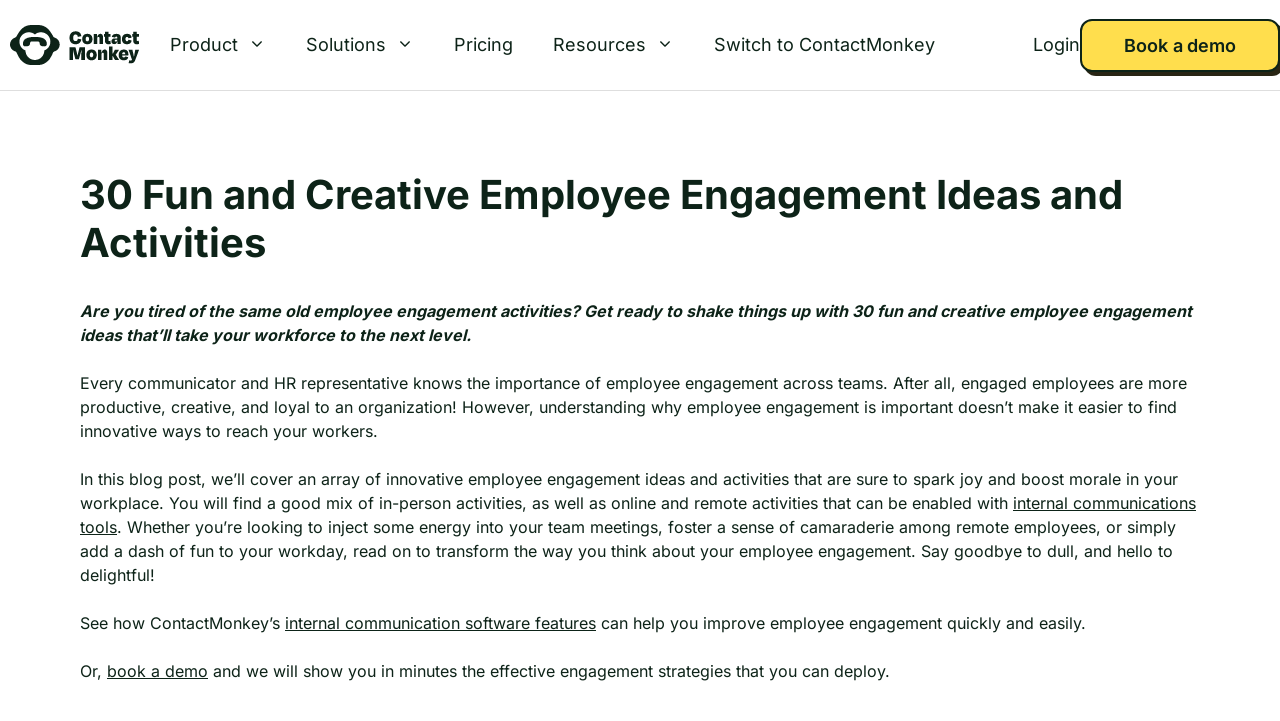

--- FILE ---
content_type: text/html; charset=UTF-8
request_url: https://www.contactmonkey.com/blog/employee-engagement-ideas
body_size: 46202
content:
<!DOCTYPE html>
<html lang="en-US" prefix="og: https://ogp.me/ns#">
<head><meta charset="UTF-8"><script defer src="[data-uri]"></script><script defer src="[data-uri]"></script>

<meta name="facebook-domain-verification" content="u5g83ozg3vflapuvhb8rah5c78cf12"/>
<!-- Google Tag Manager -->
<script type="rocketlazyloadscript">(function(w,d,s,l,i){w[l]=w[l]||[];w[l].push({'gtm.start':
new Date().getTime(),event:'gtm.js'});var f=d.getElementsByTagName(s)[0],
j=d.createElement(s),dl=l!='dataLayer'?'&l='+l:'';j.defer=true;j.src=
'https://www.googletagmanager.com/gtm.js?id='+i+dl;f.parentNode.insertBefore(j,f);
})(window,document,'script','dataLayer','GTM-PFJKHVC');</script>
<!-- End Google Tag Manager -->
		<style>img:is([sizes="auto" i], [sizes^="auto," i]) { contain-intrinsic-size: 3000px 1500px }</style>
	<script type="rocketlazyloadscript" id="cookie-law-info-gcm-var-js">
var _ckyGcm = {"status":true,"default_settings":[{"analytics":"granted","advertisement":"granted","functional":"granted","necessary":"granted","ad_user_data":"granted","ad_personalization":"granted","regions":"All"}],"wait_for_update":2000,"url_passthrough":false,"ads_data_redaction":false}</script>
<script type="rocketlazyloadscript" id="cookie-law-info-gcm-js" data-rocket-type="text/javascript" data-rocket-src="https://www.contactmonkey.com/cm_wp/wp-content/plugins/cookie-law-info/lite/frontend/js/gcm.min.js"></script> <script type="rocketlazyloadscript" data-minify="1" id="cookieyes" data-rocket-type="text/javascript" data-rocket-src="https://www.contactmonkey.com/cm_wp/wp-content/cache/min/1/client_data/ef1ad6b4b32fdb2b6939270996449cce/script.js?ver=1768931245"></script><link rel='preconnect' href='https://x.clearbitjs.com' >
<link rel='preconnect' href='https://app.clearbit.com' >
<link rel='dns-prefetch' href='https://x.clearbitjs.com'>
<link rel='dns-prefetch' href='https://app.clearbit.com'>
<meta name="viewport" content="width=device-width, initial-scale=1">
<!-- Search Engine Optimization by Rank Math PRO - https://rankmath.com/ -->
<title>30 Fun and Creative Employee Engagement Ideas and Activities</title><style id="perfmatters-used-css">:root{--gp-font--inter:"Inter",sans-serif;}@font-face{font-display:swap;font-family:"Inter";font-style:normal;font-weight:500;src:url("https://www.contactmonkey.com/cm_wp/wp-content/uploads/generatepress/fonts/inter/inter-v19-latin-500.woff2") format("woff2");}@font-face{font-display:swap;font-family:"Inter";font-style:normal;font-weight:600;src:url("https://www.contactmonkey.com/cm_wp/wp-content/uploads/generatepress/fonts/inter/inter-v19-latin-600.woff2") format("woff2");}@font-face{font-display:swap;font-family:"Inter";font-style:normal;font-weight:700;src:url("https://www.contactmonkey.com/cm_wp/wp-content/uploads/generatepress/fonts/inter/inter-v19-latin-700.woff2") format("woff2");}@font-face{font-display:swap;font-family:"Inter";font-style:normal;font-weight:800;src:url("https://www.contactmonkey.com/cm_wp/wp-content/uploads/generatepress/fonts/inter/inter-v19-latin-800.woff2") format("woff2");}@font-face{font-display:swap;font-family:"Inter";font-style:normal;font-weight:400;src:url("https://www.contactmonkey.com/cm_wp/wp-content/uploads/generatepress/fonts/inter/inter-v19-latin-regular.woff2") format("woff2");}.footer-widgets-container{padding:40px;}.inside-footer-widgets{display:flex;}.inside-footer-widgets>div{flex:1 1 0;}.site-footer .footer-widgets-container .inner-padding{padding:0 0 0 40px;}.site-footer .footer-widgets-container .inside-footer-widgets{margin-left:-40px;}.footer-bar-active .footer-bar .widget{padding:0;}.footer-bar-align-right .copyright-bar{order:-20;margin-right:auto;}.site-footer:not(.footer-bar-active) .copyright-bar{margin:0 auto;}@media (max-width:768px){.inside-footer-widgets{flex-direction:column;}.inside-footer-widgets>div:not(:last-child){margin-bottom:40px;}.site-footer .footer-widgets .footer-widgets-container .inside-footer-widgets{margin:0;}.site-footer .footer-widgets .footer-widgets-container .inner-padding{padding:0;}.footer-bar-active .inside-site-info{flex-direction:column;}.footer-bar-active .footer-bar{margin-bottom:10px;}.footer-bar-align-right .copyright-bar{order:unset;margin-right:0;}}.navigation-branding,.site-logo.mobile-header-logo{display:flex;align-items:center;order:0;margin-right:10px;}.navigation-branding img,.site-logo.mobile-header-logo img{position:relative;padding:10px 0;display:block;transition:height .3s ease;}.main-navigation.mobile-header-navigation{display:none;float:none;margin-bottom:0;}.main-navigation .menu-toggle{flex-grow:1;width:auto;}.main-navigation.has-branding .menu-toggle,.main-navigation.has-sticky-branding.navigation-stick .menu-toggle{flex-grow:0;padding-right:20px;order:2;}.main-navigation.has-sticky-branding:not(.has-branding):not(.navigation-stick) .navigation-branding{display:none;}.main-navigation.has-branding:not([class*=nav-align-]):not(.mobile-header-navigation) .inside-navigation,.main-navigation.has-sticky-branding.navigation-stick:not([class*=nav-align-]):not(.mobile-header-navigation) .inside-navigation{justify-content:flex-start;}</style>
<link crossorigin data-rocket-preconnect href="https://www.googletagmanager.com" rel="preconnect">
<link crossorigin data-rocket-preconnect href="https://cdn-cookieyes.com" rel="preconnect">
<link crossorigin data-rocket-preconnect href="https://analytics.ahrefs.com" rel="preconnect">
<link crossorigin data-rocket-preconnect href="https://js.hs-scripts.com" rel="preconnect">
<link crossorigin data-rocket-preload as="font" href="https://www.contactmonkey.com/cm_wp/wp-content/uploads/generatepress/fonts/inter/inter-v19-latin-500.woff2" rel="preload">
<meta name="description" content="Did you know engaged employees are more productive? Learn how to generate and measure employee engagement with our 30 tips and ideas!"/>
<meta name="robots" content="follow, index, max-snippet:-1, max-video-preview:-1, max-image-preview:large"/>
<link rel="canonical" href="https://www.contactmonkey.com/blog/employee-engagement-ideas" />
<meta property="og:locale" content="en_US" />
<meta property="og:type" content="article" />
<meta property="og:title" content="30 Fun and Creative Employee Engagement Ideas and Activities" />
<meta property="og:description" content="Did you know engaged employees are more productive? Learn how to generate and measure employee engagement with our 30 tips and ideas!" />
<meta property="og:url" content="https://www.contactmonkey.com/blog/employee-engagement-ideas" />
<meta property="og:site_name" content="Internal Communication Software" />
<meta property="article:publisher" content="https://www.facebook.com/ContactMonkey" />
<meta property="article:section" content="Employee Engagement" />
<meta property="og:updated_time" content="2025-10-16T18:03:47-04:00" />
<meta property="og:image" content="https://www.contactmonkey.com/cm_wp/wp-content/uploads/2021/07/30-Fun-and-Creative-Employee-Engagement-Ideas-and-Activities_heading.png" />
<meta property="og:image:secure_url" content="https://www.contactmonkey.com/cm_wp/wp-content/uploads/2021/07/30-Fun-and-Creative-Employee-Engagement-Ideas-and-Activities_heading.png" />
<meta property="og:image:width" content="1400" />
<meta property="og:image:height" content="752" />
<meta property="og:image:alt" content="employee engagement ideas" />
<meta property="og:image:type" content="image/png" />
<meta property="article:published_time" content="2024-08-13T17:15:12-04:00" />
<meta property="article:modified_time" content="2025-10-16T18:03:47-04:00" />
<meta name="twitter:card" content="summary_large_image" />
<meta name="twitter:title" content="30 Fun and Creative Employee Engagement Ideas and Activities" />
<meta name="twitter:description" content="Did you know engaged employees are more productive? Learn how to generate and measure employee engagement with our 30 tips and ideas!" />
<meta name="twitter:site" content="@contactmonkey" />
<meta name="twitter:creator" content="@contactmonkey" />
<meta name="twitter:image" content="https://www.contactmonkey.com/cm_wp/wp-content/uploads/2018/06/newsletters-in-outlook.png" />
<meta name="twitter:label1" content="Written by" />
<meta name="twitter:data1" content="Helen Marukh" />
<meta name="twitter:label2" content="Time to read" />
<meta name="twitter:data2" content="21 minutes" />
<script type="application/ld+json" class="rank-math-schema-pro">{"@context":"https://schema.org","@graph":[{"@type":"Organization","@id":"https://www.contactmonkey.com/#organization","name":"ContactMonkey","url":"https://www.contactmonkey.com","sameAs":["https://www.facebook.com/ContactMonkey","https://twitter.com/contactmonkey","https://www.linkedin.com/organization/1837641","https://www.youtube.com/contactmonkey"],"logo":{"@type":"ImageObject","@id":"https://www.contactmonkey.com/#logo","url":"https://www.contactmonkey.com/cm_wp/wp-content/uploads/2024/08/cm-logo-icon-1.png","contentUrl":"https://www.contactmonkey.com/cm_wp/wp-content/uploads/2024/08/cm-logo-icon-1.png","caption":"Internal Communication Software","inLanguage":"en-US","width":"1000","height":"1000"}},{"@type":"WebSite","@id":"https://www.contactmonkey.com/#website","url":"https://www.contactmonkey.com","name":"Internal Communication Software","alternateName":"Internal Communication Platform","publisher":{"@id":"https://www.contactmonkey.com/#organization"},"inLanguage":"en-US"},{"@type":"ImageObject","@id":"https://www.contactmonkey.com/cm_wp/wp-content/uploads/2021/07/30-Fun-and-Creative-Employee-Engagement-Ideas.png","url":"https://www.contactmonkey.com/cm_wp/wp-content/uploads/2021/07/30-Fun-and-Creative-Employee-Engagement-Ideas.png","width":"1210","height":"650","inLanguage":"en-US"},{"@type":"BreadcrumbList","@id":"https://www.contactmonkey.com/blog/employee-engagement-ideas#breadcrumb","itemListElement":[{"@type":"ListItem","position":"1","item":{"@id":"https://www.contactmonkey.com","name":"Home"}},{"@type":"ListItem","position":"2","item":{"@id":"https://www.contactmonkey.com/blog/employee-engagement-ideas","name":"30 Fun and Creative Employee Engagement Ideas and Activities"}}]},{"@type":"WebPage","@id":"https://www.contactmonkey.com/blog/employee-engagement-ideas#webpage","url":"https://www.contactmonkey.com/blog/employee-engagement-ideas","name":"30 Fun and Creative Employee Engagement Ideas and Activities","datePublished":"2024-08-13T17:15:12-04:00","dateModified":"2025-10-16T18:03:47-04:00","isPartOf":{"@id":"https://www.contactmonkey.com/#website"},"primaryImageOfPage":{"@id":"https://www.contactmonkey.com/cm_wp/wp-content/uploads/2021/07/30-Fun-and-Creative-Employee-Engagement-Ideas.png"},"inLanguage":"en-US","breadcrumb":{"@id":"https://www.contactmonkey.com/blog/employee-engagement-ideas#breadcrumb"}},{"@type":"Person","@id":"https://www.contactmonkey.com/author/helencontactmonkey-com","name":"Helen Marukh","description":"Helen writes about effective internal communications and employee engagement strategies. Discover her latest articles here.","url":"https://www.contactmonkey.com/author/helencontactmonkey-com","image":{"@type":"ImageObject","@id":"https://secure.gravatar.com/avatar/127c219a25cadb5586be1a409de9918278dbddc50a3b3c77b594ba0770a02c9c?s=96&amp;d=mm&amp;r=g","url":"https://secure.gravatar.com/avatar/127c219a25cadb5586be1a409de9918278dbddc50a3b3c77b594ba0770a02c9c?s=96&amp;d=mm&amp;r=g","caption":"Helen Marukh","inLanguage":"en-US"},"worksFor":{"@id":"https://www.contactmonkey.com/#organization"}},{"@type":"BlogPosting","headline":"30 Fun and Creative Employee Engagement Ideas and Activities","keywords":"employee engagement ideas, employee engagement activities","datePublished":"2024-08-13T17:15:12-04:00","dateModified":"2025-10-16T18:03:47-04:00","author":{"@id":"https://www.contactmonkey.com/author/helencontactmonkey-com","name":"Helen Marukh"},"publisher":{"@id":"https://www.contactmonkey.com/#organization"},"description":"Did you know engaged employees are more productive? Learn how to generate and measure employee engagement with our 30 tips and ideas!","name":"30 Fun and Creative Employee Engagement Ideas and Activities","@id":"https://www.contactmonkey.com/blog/employee-engagement-ideas#richSnippet","isPartOf":{"@id":"https://www.contactmonkey.com/blog/employee-engagement-ideas#webpage"},"image":{"@id":"https://www.contactmonkey.com/cm_wp/wp-content/uploads/2021/07/30-Fun-and-Creative-Employee-Engagement-Ideas.png"},"inLanguage":"en-US","mainEntityOfPage":{"@id":"https://www.contactmonkey.com/blog/employee-engagement-ideas#webpage"}}]}</script>
<!-- /Rank Math WordPress SEO plugin -->


<link data-minify="1" rel="stylesheet" id="generatepress-fonts-css" media="all" data-pmdelayedstyle="https://www.contactmonkey.com/cm_wp/wp-content/cache/min/1/cm_wp/wp-content/uploads/generatepress/fonts/fonts.css?ver=1768931245">
<link rel="stylesheet" id="generate-widget-areas-css" media="all" data-pmdelayedstyle="https://www.contactmonkey.com/cm_wp/wp-content/themes/generatepress/assets/css/components/widget-areas.min.css?ver=3.6.0">
<link rel='stylesheet' id='generate-style-css' href='https://www.contactmonkey.com/cm_wp/wp-content/themes/generatepress/assets/css/main.min.css?ver=3.6.0' media='all' />
<style id='generate-style-inline-css'>
@media (max-width:768px){}
.is-right-sidebar{width:30%;}.is-left-sidebar{width:30%;}.site-content .content-area{width:100%;}@media (max-width: 1024px){.main-navigation .menu-toggle,.sidebar-nav-mobile:not(#sticky-placeholder){display:block;}.main-navigation ul,.gen-sidebar-nav,.main-navigation:not(.slideout-navigation):not(.toggled) .main-nav > ul,.has-inline-mobile-toggle #site-navigation .inside-navigation > *:not(.navigation-search):not(.main-nav){display:none;}.nav-align-right .inside-navigation,.nav-align-center .inside-navigation{justify-content:space-between;}}
#content {max-width: 1200px;margin-left: auto;margin-right: auto;}
.dynamic-author-image-rounded{border-radius:100%;}.dynamic-featured-image, .dynamic-author-image{vertical-align:middle;}.one-container.blog .dynamic-content-template:not(:last-child), .one-container.archive .dynamic-content-template:not(:last-child){padding-bottom:0px;}.dynamic-entry-excerpt > p:last-child{margin-bottom:0px;}
</style>
<link rel='stylesheet' id='generatepress-dynamic-css' href='https://www.contactmonkey.com/cm_wp/wp-content/uploads/generatepress/style.min.css?ver=1767897077' media='all' />
<link data-minify="1" rel='stylesheet' id='generate-child-css' href='https://www.contactmonkey.com/cm_wp/wp-content/cache/min/1/cm_wp/wp-content/themes/ContactMonkey_starter_theme/style.css?ver=1768931245' media='all' />
<link data-minify="1" rel='stylesheet' id='generateblocks-global-css' href='https://www.contactmonkey.com/cm_wp/wp-content/cache/min/1/cm_wp/wp-content/uploads/generateblocks/style-global.css?ver=1768931245' media='all' />
<style id='generateblocks-inline-css'>
p.gb-headline-dc71bfce{font-size:36px;line-height:100%;font-weight:700;}p.gb-headline-36d33c3c{margin-bottom:24px;}p.gb-headline-5e45c4e7{font-size:36px;line-height:100%;font-weight:700;}p.gb-headline-925f6c05{font-size:36px;line-height:100%;font-weight:700;}p.gb-headline-120964ec{padding-right:30px;margin-bottom:24px;}p.gb-headline-5b571170{font-size:36px;line-height:100%;font-weight:700;}p.gb-headline-07ff6130{padding-right:30px;margin-bottom:24px;}p.gb-headline-535de6e7{font-size:36px;line-height:100%;font-weight:700;}p.gb-headline-ceede010{margin-bottom:24px;}p.gb-headline-54e5710a{font-size:14px;line-height:1.6em;margin-top:20px;margin-bottom:0px;color:var(--emerald-600);}p.gb-headline-54e5710a a{color:var(--emerald-600);}p.gb-headline-54e5710a a:hover{color:var(--emerald-400);}p.gb-headline-ec136d1a{font-size:14px;line-height:1.6em;margin-top:20px;margin-bottom:0px;color:var(--emerald-600);}p.gb-headline-ec136d1a a{color:var(--emerald-600);}p.gb-headline-ec136d1a a:hover{color:var(--accent);}p.gb-headline-dc1a160e{font-size:14px;}h2.gb-headline-8e1529fa{font-size:20px;color:var(--emerald-600);}p.gb-headline-f4cffd1f{display:flex;align-items:center;font-size:14px;margin-bottom:18px;color:var(--base-3);}p.gb-headline-f4cffd1f a{color:var(--emerald-600);}p.gb-headline-f4cffd1f a:hover{color:var(--emerald-400);}p.gb-headline-f4cffd1f .gb-icon{line-height:0;color:var(--emerald-300);padding-right:0.5em;}p.gb-headline-f4cffd1f .gb-icon svg{width:1em;height:1em;fill:currentColor;}p.gb-headline-5bbf1ab3{display:flex;align-items:center;font-size:14px;margin-bottom:18px;color:var(--base-3);}p.gb-headline-5bbf1ab3 a{color:var(--emerald-600);}p.gb-headline-5bbf1ab3 a:hover{color:var(--emerald-400);}p.gb-headline-5bbf1ab3 .gb-icon{line-height:0;color:var(--emerald-300);padding-right:0.5em;}p.gb-headline-5bbf1ab3 .gb-icon svg{width:1em;height:1em;fill:currentColor;}p.gb-headline-929460af{display:flex;align-items:center;font-size:14px;margin-bottom:18px;color:var(--base-3);}p.gb-headline-929460af a{color:var(--emerald-600);}p.gb-headline-929460af a:hover{color:var(--emerald-400);}p.gb-headline-929460af .gb-icon{line-height:0;color:var(--emerald-300);padding-right:0.5em;}p.gb-headline-929460af .gb-icon svg{width:1em;height:1em;fill:currentColor;}p.gb-headline-77c0c5e3{display:flex;align-items:center;font-size:14px;margin-bottom:18px;color:var(--base-3);}p.gb-headline-77c0c5e3 a{color:var(--emerald-600);}p.gb-headline-77c0c5e3 a:hover{color:var(--emerald-400);}p.gb-headline-77c0c5e3 .gb-icon{line-height:0;color:var(--emerald-300);padding-right:0.5em;}p.gb-headline-77c0c5e3 .gb-icon svg{width:1em;height:1em;fill:currentColor;}p.gb-headline-fe592b56{display:flex;align-items:center;font-size:14px;margin-bottom:18px;color:var(--base-3);}p.gb-headline-fe592b56 a{color:var(--emerald-600);}p.gb-headline-fe592b56 a:hover{color:var(--emerald-400);}p.gb-headline-fe592b56 .gb-icon{line-height:0;color:var(--emerald-300);padding-right:0.5em;}p.gb-headline-fe592b56 .gb-icon svg{width:1em;height:1em;fill:currentColor;}p.gb-headline-e557c345{display:flex;align-items:center;font-size:14px;margin-bottom:18px;color:var(--base-3);}p.gb-headline-e557c345 a{color:var(--emerald-600);}p.gb-headline-e557c345 a:hover{color:var(--emerald-400);}p.gb-headline-e557c345 .gb-icon{line-height:0;color:var(--emerald-300);padding-right:0.5em;}p.gb-headline-e557c345 .gb-icon svg{width:1em;height:1em;fill:currentColor;}h6.gb-headline-a2a272f7{margin-bottom:12px;}h3.gb-headline-bb29062d{font-size:28px;line-height:110%;font-weight:500;color:var(--emerald-600);}p.gb-headline-645e6239{display:flex;align-items:center;font-size:14px;margin-bottom:18px;color:var(--base-3);}p.gb-headline-645e6239 a{color:var(--emerald-600);}p.gb-headline-645e6239 a:hover{color:var(--emerald-400);}p.gb-headline-645e6239 .gb-icon{line-height:0;color:var(--emerald-300);padding-right:0.5em;}p.gb-headline-645e6239 .gb-icon svg{width:1em;height:1em;fill:currentColor;}p.gb-headline-c0e50d95{display:flex;align-items:center;font-size:14px;margin-bottom:18px;color:var(--base-3);}p.gb-headline-c0e50d95 a{color:var(--emerald-600);}p.gb-headline-c0e50d95 a:hover{color:var(--emerald-400);}p.gb-headline-c0e50d95 .gb-icon{line-height:0;color:var(--emerald-300);padding-right:0.5em;}p.gb-headline-c0e50d95 .gb-icon svg{width:1em;height:1em;fill:currentColor;}p.gb-headline-25846016{display:flex;align-items:center;font-size:14px;margin-bottom:18px;color:var(--base-3);}p.gb-headline-25846016 a{color:var(--emerald-600);}p.gb-headline-25846016 a:hover{color:var(--emerald-400);}p.gb-headline-25846016 .gb-icon{line-height:0;color:var(--emerald-300);padding-right:0.5em;}p.gb-headline-25846016 .gb-icon svg{width:1em;height:1em;fill:currentColor;}p.gb-headline-df7e78b8{display:flex;align-items:center;font-size:14px;margin-bottom:18px;color:var(--base-3);}p.gb-headline-df7e78b8 a{color:var(--emerald-600);}p.gb-headline-df7e78b8 a:hover{color:var(--emerald-400);}p.gb-headline-df7e78b8 .gb-icon{line-height:0;color:var(--emerald-300);padding-right:0.5em;}p.gb-headline-df7e78b8 .gb-icon svg{width:1em;height:1em;fill:currentColor;}p.gb-headline-6b64db71{display:flex;align-items:center;font-size:14px;margin-bottom:18px;color:var(--base-3);}p.gb-headline-6b64db71 a{color:var(--emerald-600);}p.gb-headline-6b64db71 a:hover{color:var(--emerald-400);}p.gb-headline-6b64db71 .gb-icon{line-height:0;color:var(--emerald-300);padding-right:0.5em;}p.gb-headline-6b64db71 .gb-icon svg{width:1em;height:1em;fill:currentColor;}p.gb-headline-8613e747{display:flex;align-items:center;font-size:14px;margin-bottom:18px;color:var(--base-3);}p.gb-headline-8613e747 a{color:var(--emerald-600);}p.gb-headline-8613e747 a:hover{color:var(--emerald-400);}p.gb-headline-8613e747 .gb-icon{line-height:0;color:var(--emerald-300);padding-right:0.5em;}p.gb-headline-8613e747 .gb-icon svg{width:1em;height:1em;fill:currentColor;}p.gb-headline-b663fc45{display:flex;align-items:center;font-size:14px;margin-bottom:18px;color:var(--base-3);}p.gb-headline-b663fc45 a{color:var(--emerald-600);}p.gb-headline-b663fc45 a:hover{color:var(--emerald-400);}p.gb-headline-b663fc45 .gb-icon{line-height:0;color:var(--emerald-300);padding-right:0.5em;}p.gb-headline-b663fc45 .gb-icon svg{width:1em;height:1em;fill:currentColor;}p.gb-headline-408346d3{display:flex;align-items:center;font-size:14px;margin-bottom:18px;color:var(--base-3);}p.gb-headline-408346d3 a{color:var(--emerald-600);}p.gb-headline-408346d3 a:hover{color:var(--emerald-400);}p.gb-headline-408346d3 .gb-icon{line-height:0;color:var(--emerald-300);padding-right:0.5em;}p.gb-headline-408346d3 .gb-icon svg{width:1em;height:1em;fill:currentColor;}p.gb-headline-43be2e7b{display:flex;align-items:center;font-size:14px;margin-bottom:18px;color:var(--base-3);}p.gb-headline-43be2e7b a{color:var(--emerald-600);}p.gb-headline-43be2e7b a:hover{color:var(--emerald-400);}p.gb-headline-43be2e7b .gb-icon{line-height:0;color:var(--emerald-300);padding-right:0.5em;}p.gb-headline-43be2e7b .gb-icon svg{width:1em;height:1em;fill:currentColor;}p.gb-headline-ab22a7bd{display:flex;align-items:center;font-size:14px;margin-bottom:18px;color:var(--base-3);}p.gb-headline-ab22a7bd a{color:var(--emerald-600);}p.gb-headline-ab22a7bd a:hover{color:var(--emerald-400);}p.gb-headline-ab22a7bd .gb-icon{line-height:0;color:var(--emerald-300);padding-right:0.5em;}p.gb-headline-ab22a7bd .gb-icon svg{width:1em;height:1em;fill:currentColor;}h4.gb-headline-1f9b97cd{font-weight:700;}h4.gb-headline-5686b796{font-weight:700;}h4.gb-headline-a841288d{font-weight:700;}p.gb-headline-610123f5{font-size:14px;line-height:140%;font-weight:600;color:var(--emerald-600);}p.gb-headline-ee5ae7f5{display:flex;align-items:center;font-size:14px;margin-bottom:18px;color:var(--emerald-600);}p.gb-headline-ee5ae7f5 a{color:var(--emerald-600);}p.gb-headline-ee5ae7f5 a:hover{color:var(--emerald-400);}p.gb-headline-3260561c{display:flex;align-items:center;font-size:14px;margin-bottom:18px;color:var(--emerald-600);}p.gb-headline-3260561c a{color:var(--emerald-600);}p.gb-headline-3260561c a:hover{color:var(--emerald-400);}p.gb-headline-9d969616{display:flex;align-items:center;font-size:14px;margin-bottom:18px;}p.gb-headline-9d969616 a{color:var(--emerald-600);}p.gb-headline-9d969616 a:hover{color:var(--emerald-400);}p.gb-headline-ca140a08{display:flex;align-items:center;font-size:14px;margin-bottom:18px;}p.gb-headline-ca140a08 a{color:var(--emerald-600);}p.gb-headline-ca140a08 a:hover{color:var(--emerald-400);}p.gb-headline-febabda4{display:flex;align-items:center;font-size:14px;margin-bottom:18px;color:var(--base-3);}p.gb-headline-febabda4 a{color:var(--emerald-600);}p.gb-headline-febabda4 a:hover{color:var(--emerald-400);}p.gb-headline-21fb4b3b{display:flex;align-items:center;font-size:14px;margin-bottom:18px;color:var(--base-3);}p.gb-headline-21fb4b3b a{color:var(--emerald-600);}p.gb-headline-21fb4b3b a:hover{color:var(--emerald-400);}p.gb-headline-e03cdf4c{display:flex;align-items:center;font-size:14px;margin-bottom:18px;color:var(--base-3);}p.gb-headline-e03cdf4c a{color:var(--emerald-600);}p.gb-headline-e03cdf4c a:hover{color:var(--emerald-400);}p.gb-headline-fa6139d2{display:flex;align-items:center;font-size:14px;margin-bottom:18px;color:var(--base-3);}p.gb-headline-fa6139d2 a{color:var(--emerald-600);}p.gb-headline-fa6139d2 a:hover{color:var(--emerald-400);}p.gb-headline-f617d89e{display:flex;align-items:center;font-size:14px;margin-bottom:18px;color:var(--base-3);}p.gb-headline-f617d89e a{color:var(--emerald-600);}p.gb-headline-f617d89e a:hover{color:var(--emerald-400);}p.gb-headline-bc59553c{display:inline-block;align-items:center;font-size:15px;padding-right:3px;margin-bottom:0px;border-right-width:0px;border-right-style:solid;}p.gb-headline-7172a5f5{align-items:center;font-size:15px;padding-right:3px;margin-bottom:0px;border-right-width:0px;border-right-style:solid;}p.gb-headline-06ddba9e{font-size:15px;margin-bottom:0px;border-right-width:0px;border-right-style:solid;}div.gb-headline-64e11c37{margin-bottom:0px;}div.gb-headline-be651a48{font-size:16px;margin-bottom:0px;}div.gb-headline-e7436605{margin-bottom:0px;}div.gb-headline-b618771f{margin-bottom:0px;}h4.gb-headline-3020c7f5{text-align:left;margin-bottom:0px;}h6.gb-headline-6cc61e01{font-size:14px;line-height:150%;font-weight:600;text-transform:initial;margin-bottom:5px;color:var(--emerald-600);}h6.gb-headline-6cc61e01 a{color:var(--emerald-600);}h6.gb-headline-3e907567{font-size:20px;line-height:150%;text-transform:initial;margin-bottom:5px;color:var(--emerald-600);}h6.gb-headline-3e907567 a{color:var(--emerald-600);}p.gb-headline-434d82c7{font-size:36px;line-height:100%;font-weight:700;}p.gb-headline-1c6e1f40{padding-right:30px;margin-bottom:24px;}p.gb-headline-0122e8c5{font-size:36px;line-height:100%;font-weight:700;}p.gb-headline-11a59f4a{margin-bottom:24px;}.gb-container.gb-tabs__item:not(.gb-tabs__item-open){display:none;}.gb-container-102642d6{border:0px solid;background-color:var(--tangerine-100);}.gb-container-e5af2d35{column-gap:40px;position:relative;padding:48px;}.gb-container-817da59d{width:50%;}.gb-container-b0f9db1b{width:50%;padding-top:24px;}.gb-container-59e6d8d7{border:0px solid;background-color:var(--periwinkle-100);}.gb-container-722ee8d9{column-gap:40px;position:relative;padding:48px;}.gb-container-93e5df7f{width:50%;}.gb-container-a3245f60{width:50%;padding-top:24px;}.gb-container-d95f3635{border:0px solid;background-color:var(--periwinkle-100);}.gb-container-5e9fe2a0{column-gap:40px;position:relative;padding:48px;}.gb-container-de8e701b{width:50%;}.gb-container-6c0e09ba{width:50%;padding-top:24px;}.gb-container-e82d9843{border:0px solid;background-color:var(--periwinkle-100);}.gb-container-fd65b930{column-gap:40px;position:relative;padding:48px;}.gb-container-bafd17eb{width:50%;}.gb-container-93b09182{width:50%;padding-top:24px;}.gb-container-2005fd14{border:0px solid;background-color:var(--lavendar-pink-100);}.gb-container-77645d2a{column-gap:40px;position:relative;padding:48px;}.gb-container-1f28085f{width:50%;}.gb-container-2f73a6ed{width:50%;padding-top:24px;}.gb-container-a8b009c8{display:flex;align-items:center;justify-content:center;column-gap:30px;}.gb-container-92d4774d{height:100%;padding:0;}.gb-container-fa55f797{display:flex;justify-content:flex-start;}.gb-container-6d4101f6{display:flex;flex-direction:row;margin-top:40px;}.gb-container-3ee8046c{height:100%;padding:4px 0 0;}.gb-container-72ca1bad{padding-bottom:80px;}.gb-container-46865e3a{height:100%;padding:4px 0 0;}.gb-container-20c303ca{display:flex;flex-direction:column;column-gap:32px;padding:24px 24px 16px;border-radius:12px;background-color:var(--soft-linen);}.gb-container-f2c410c3{display:flex;flex-direction:column;column-gap:32px;border-radius:12px;}.gb-container-78bcd9f9{display:flex;flex-direction:column;column-gap:32px;border-radius:12px;}.gb-container-b67840f1{display:flex;flex-direction:row;}.gb-container-825b48da{flex-direction:column;flex-wrap:wrap;align-items:center;justify-content:center;column-gap:32px;}.gb-container-e96aa91b{align-items:flex-start;padding-bottom:64px;}.gb-container-118917fa{display:flex;align-items:center;position:relative;text-align:left;}.gb-container-3676775b{display:inline-block;flex-direction:row;}.gb-container-b26ff70b{flex-direction:row;}.gb-container-98f6c340{display:flex;}.gb-container-7361f0cb{display:flex;column-gap:32px;padding-top:40px;padding-bottom:64px;}.gb-container-f1ebbce8{display:flex;column-gap:5px;}.gb-container-008e9082{display:flex;column-gap:5px;}.gb-container-7263cefe{flex-direction:row;align-items:center;column-gap:18px;background-color:var(--base-3);}.gb-grid-wrapper > .gb-grid-column-7263cefe{width:33.33%;}.gb-container-f345a024{border:0px solid;background-color:var(--emerald-100);}.gb-container-4e09f393{column-gap:40px;position:relative;padding:48px;}.gb-container-856dbbb9{width:50%;}.gb-container-79f55f8c{width:50%;padding-top:24px;}.gb-container-40cc08f0{border:0px solid;background-color:var(--periwinkle-100);}.gb-container-dee1e1a3{column-gap:40px;position:relative;padding:48px;}.gb-container-fbfd062c{width:50%;}.gb-container-5f6265da{width:50%;padding-top:24px;}.gb-container-99d23a00{display:flex;align-items:center;column-gap:24px;}.gb-accordion__item:not(.gb-accordion__item-open) > .gb-button .gb-accordion__icon-open{display:none;}.gb-accordion__item.gb-accordion__item-open > .gb-button .gb-accordion__icon{display:none;}a.gb-button-299ff3aa{display:inline-flex;font-size:18px;font-weight:600;padding:16px 40px;border-radius:40px;background-color:var(--tangerine-400);color:var(--neutral-0);text-decoration:none;}a.gb-button-299ff3aa:hover, a.gb-button-299ff3aa:active, a.gb-button-299ff3aa:focus{background-color:var(--tangerine-300);color:var(--neutral-0);}a.gb-button-3d9d6608{display:inline-flex;font-size:18px;font-weight:600;padding:16px 40px;border-radius:40px;background-color:var(--perwinkle-400);color:var(--neutral-0);text-decoration:none;}a.gb-button-3d9d6608:hover, a.gb-button-3d9d6608:active, a.gb-button-3d9d6608:focus{background-color:var(--periwinkle-300);color:var(--neutral-0);}a.gb-button-34cdc852{display:inline-flex;font-size:18px;font-weight:600;padding:16px 40px;border-radius:40px;background-color:var(--perwinkle-400);color:var(--neutral-0);text-decoration:none;}a.gb-button-34cdc852:hover, a.gb-button-34cdc852:active, a.gb-button-34cdc852:focus{background-color:var(--periwinkle-300);color:var(--neutral-0);}a.gb-button-ddbcdef9{display:inline-flex;font-size:18px;font-weight:600;padding:16px 40px;border-radius:40px;background-color:var(--perwinkle-400);color:var(--neutral-0);text-decoration:none;}a.gb-button-ddbcdef9:hover, a.gb-button-ddbcdef9:active, a.gb-button-ddbcdef9:focus{background-color:var(--periwinkle-300);color:var(--neutral-0);}a.gb-button-5ead6838{display:inline-flex;font-size:18px;font-weight:600;padding:16px 40px;border-radius:40px;background-color:var(--lavendar-pink-400);color:var(--neutral-0);text-decoration:none;}a.gb-button-5ead6838:hover, a.gb-button-5ead6838:active, a.gb-button-5ead6838:focus{background-color:var(--lavendar-pink-300);color:var(--neutral-0);}a.gb-button-3cc56dac{display:inline-flex;align-items:center;justify-content:center;column-gap:0.5em;text-align:center;padding:10px;margin-right:10px;border-radius:100%;background-color:var(--emerald-300);color:var(--contrast-2);text-decoration:none;}a.gb-button-3cc56dac:hover, a.gb-button-3cc56dac:active, a.gb-button-3cc56dac:focus{background-color:var(--emerald-400);}a.gb-button-3cc56dac .gb-icon{line-height:0;}a.gb-button-3cc56dac .gb-icon svg{width:1em;height:1em;fill:currentColor;}a.gb-button-1c30d002{display:inline-flex;align-items:center;justify-content:center;column-gap:0.5em;text-align:center;padding:10px;margin-right:10px;border-radius:100%;background-color:var(--emerald-300);color:var(--contrast-2);text-decoration:none;}a.gb-button-1c30d002:hover, a.gb-button-1c30d002:active, a.gb-button-1c30d002:focus{background-color:var(--emerald-400);}a.gb-button-1c30d002 .gb-icon{line-height:0;}a.gb-button-1c30d002 .gb-icon svg{width:1em;height:1em;fill:currentColor;}a.gb-button-97c9c29f{display:inline-flex;align-items:center;justify-content:center;text-align:center;padding:10px;margin-right:10px;border-radius:100%;background-color:var(--emerald-300);color:var(--contrast-2);text-decoration:none;}a.gb-button-97c9c29f:hover, a.gb-button-97c9c29f:active, a.gb-button-97c9c29f:focus{background-color:var(--emerald-400);}a.gb-button-97c9c29f .gb-icon{line-height:0;}a.gb-button-97c9c29f .gb-icon svg{width:1em;height:1em;fill:currentColor;}a.gb-button-3c8fe656{display:inline-flex;align-items:center;justify-content:center;text-align:center;padding:10px;margin-right:10px;border-radius:100%;background-color:var(--emerald-300);color:var(--contrast-2);text-decoration:none;}a.gb-button-3c8fe656:hover, a.gb-button-3c8fe656:active, a.gb-button-3c8fe656:focus{background-color:var(--emerald-400);}a.gb-button-3c8fe656 .gb-icon{line-height:0;}a.gb-button-3c8fe656 .gb-icon svg{width:1em;height:1em;fill:currentColor;}a.gb-button-80d8902d{display:inline-flex;align-items:center;justify-content:center;column-gap:0.5em;text-align:center;padding:10px;border-radius:100%;background-color:var(--emerald-300);color:var(--contrast-2);text-decoration:none;}a.gb-button-80d8902d:hover, a.gb-button-80d8902d:active, a.gb-button-80d8902d:focus{background-color:var(--emerald-400);}a.gb-button-80d8902d .gb-icon{line-height:0;}a.gb-button-80d8902d .gb-icon svg{width:1em;height:1em;fill:currentColor;}a.gb-button-2186d21b{display:inline-flex;text-decoration:none;}a.gb-button-4e3d70d6{display:inline-flex;font-size:18px;font-weight:600;padding:16px 40px;border-radius:40px;background-color:var(--emerald-400);color:var(--neutral-0);text-decoration:none;}a.gb-button-4e3d70d6:hover, a.gb-button-4e3d70d6:active, a.gb-button-4e3d70d6:focus{background-color:var(--emerald-300);color:var(--neutral-0);}a.gb-button-abe38f79{display:inline-flex;font-size:18px;font-weight:600;padding:16px 40px;border-radius:40px;background-color:var(--perwinkle-400);color:var(--neutral-0);text-decoration:none;}a.gb-button-abe38f79:hover, a.gb-button-abe38f79:active, a.gb-button-abe38f79:focus{background-color:var(--periwinkle-300);color:var(--neutral-0);}a.gb-button-7fc64335{display:inline-flex;text-decoration:none;}a.gb-button-5a159a97{display:inline-flex;font-weight:600;text-decoration:none;}.gb-block-image-5ad55e30{text-align:right;}.gb-image-5ad55e30{width:388px;height:353px;vertical-align:middle;}.gb-image-3b2c63c5{vertical-align:middle;}.gb-block-image-e9eff57e{text-align:center;}.gb-image-e9eff57e{width:70%;vertical-align:middle;}.gb-image-fe68f79d{vertical-align:middle;}.gb-image-166bf950{vertical-align:middle;}.gb-block-image-361a2e8f{text-align:right;}.gb-image-361a2e8f{vertical-align:middle;}.gb-image-fef851dc{vertical-align:middle;}.gb-block-image-319fe368{text-align:center;}.gb-image-319fe368{width:90%;vertical-align:middle;}.gb-image-1be83353{vertical-align:middle;}.gb-image-674f8248{vertical-align:middle;}.gb-image-bfa2f82d{vertical-align:middle;}.gb-block-image-d7dd0d9b{padding-right:10px;}.gb-image-d7dd0d9b{border-radius:25px;width:40px;height:40px;vertical-align:middle;}.gb-block-image-bee86210{padding-top:20px;padding-bottom:20px;margin-bottom:0px;}.gb-image-bee86210{border-radius:8px;border:1px solid var(--base);vertical-align:middle;}.gb-block-image-302739de{text-align:right;}.gb-image-302739de{vertical-align:middle;}.gb-image-99856ce7{vertical-align:middle;}.gb-block-image-6f2b1028{text-align:right;}.gb-image-6f2b1028{vertical-align:middle;}.gb-image-22402cb7{vertical-align:middle;}.gb-grid-wrapper-e847915b{display:flex;flex-wrap:wrap;row-gap:20px;margin-left:-40px;}.gb-grid-wrapper-e847915b > .gb-grid-column{box-sizing:border-box;padding-left:40px;}@media (min-width: 1025px) {.gb-grid-wrapper > div.gb-grid-column-92d4774d{padding-bottom:0;}.gb-grid-wrapper > div.gb-grid-column-3ee8046c{padding-bottom:0;}.gb-grid-wrapper > div.gb-grid-column-46865e3a{padding-bottom:0;}.gb-block-image-3b2c63c5{display:none !important;}.gb-block-image-166bf950{display:none !important;}.gb-block-image-fef851dc{display:none !important;}.gb-block-image-674f8248{display:none !important;}.gb-block-image-99856ce7{display:none !important;}.gb-block-image-22402cb7{display:none !important;}}@media (max-width: 1024px) {p.gb-headline-120964ec{padding-right:0px;}p.gb-headline-07ff6130{padding-right:0px;}p.gb-headline-1c6e1f40{padding-right:0px;}.gb-container-e5af2d35{flex-direction:column;padding-right:0px;padding-bottom:0px;padding-left:0px;}.gb-container-817da59d{width:100%;padding-right:24px;padding-bottom:40px;padding-left:24px;}.gb-grid-wrapper > .gb-grid-column-817da59d{width:100%;}.gb-container-b0f9db1b{width:100%;padding-top:0px;}.gb-grid-wrapper > .gb-grid-column-b0f9db1b{width:100%;}.gb-container-722ee8d9{flex-direction:column;padding-right:0px;padding-bottom:0px;padding-left:0px;}.gb-container-93e5df7f{width:100%;padding-right:24px;padding-bottom:40px;padding-left:24px;}.gb-grid-wrapper > .gb-grid-column-93e5df7f{width:100%;}.gb-container-a3245f60{width:100%;padding-top:0px;}.gb-grid-wrapper > .gb-grid-column-a3245f60{width:100%;}.gb-container-5e9fe2a0{flex-direction:column;padding-right:0px;padding-bottom:0px;padding-left:0px;}.gb-container-de8e701b{width:100%;padding-right:24px;padding-bottom:40px;padding-left:24px;}.gb-grid-wrapper > .gb-grid-column-de8e701b{width:100%;}.gb-container-6c0e09ba{width:100%;padding-top:0px;}.gb-grid-wrapper > .gb-grid-column-6c0e09ba{width:100%;}.gb-container-fd65b930{flex-direction:column;padding-right:0px;padding-bottom:0px;padding-left:0px;}.gb-container-bafd17eb{width:100%;padding-right:24px;padding-bottom:40px;padding-left:24px;}.gb-grid-wrapper > .gb-grid-column-bafd17eb{width:100%;}.gb-container-93b09182{width:100%;padding-top:0px;}.gb-grid-wrapper > .gb-grid-column-93b09182{width:100%;}.gb-container-77645d2a{flex-direction:column;padding-right:0px;padding-bottom:0px;padding-left:0px;}.gb-container-1f28085f{width:100%;padding-right:24px;padding-bottom:40px;padding-left:24px;}.gb-grid-wrapper > .gb-grid-column-1f28085f{width:100%;}.gb-container-2f73a6ed{width:100%;padding-top:0px;}.gb-grid-wrapper > .gb-grid-column-2f73a6ed{width:100%;}.gb-container-92d4774d{width:100%;}.gb-grid-wrapper > .gb-grid-column-92d4774d{width:100%;}.gb-container-3ee8046c{width:33.33%;}.gb-grid-wrapper > .gb-grid-column-3ee8046c{width:33.33%;}.gb-container-46865e3a{width:33.33%;}.gb-grid-wrapper > .gb-grid-column-46865e3a{width:33.33%;}.gb-container-4e09f393{flex-direction:column;padding-right:0px;padding-bottom:0px;padding-left:0px;}.gb-container-856dbbb9{width:100%;padding-right:24px;padding-bottom:40px;padding-left:24px;}.gb-grid-wrapper > .gb-grid-column-856dbbb9{width:100%;}.gb-container-79f55f8c{width:100%;padding-top:0px;}.gb-grid-wrapper > .gb-grid-column-79f55f8c{width:100%;}.gb-container-dee1e1a3{flex-direction:column;padding-right:0px;padding-bottom:0px;padding-left:0px;}.gb-container-fbfd062c{width:100%;padding-right:24px;padding-bottom:40px;padding-left:24px;}.gb-grid-wrapper > .gb-grid-column-fbfd062c{width:100%;}.gb-container-5f6265da{width:100%;padding-top:0px;}.gb-grid-wrapper > .gb-grid-column-5f6265da{width:100%;}a.gb-button-299ff3aa{justify-content:center;width:100%;}a.gb-button-3d9d6608{justify-content:center;width:100%;}a.gb-button-34cdc852{justify-content:center;width:100%;}a.gb-button-ddbcdef9{justify-content:center;width:100%;}a.gb-button-5ead6838{justify-content:center;width:100%;}a.gb-button-4e3d70d6{justify-content:center;width:100%;}a.gb-button-abe38f79{justify-content:center;width:100%;}}@media (max-width: 1024px) and (min-width: 768px) {.gb-grid-wrapper > div.gb-grid-column-3ee8046c{padding-bottom:0;}.gb-grid-wrapper > div.gb-grid-column-46865e3a{padding-bottom:0;}.gb-container-20c303ca{display:none !important;}.gb-container-f2c410c3{display:none !important;}.gb-container-78bcd9f9{display:none !important;}.gb-container-99d23a00{display:none !important;}.gb-block-image-5ad55e30{display:none !important;}.gb-block-image-fe68f79d{display:none !important;}.gb-block-image-361a2e8f{display:none !important;}.gb-block-image-1be83353{display:none !important;}.gb-block-image-302739de{display:none !important;}.gb-block-image-6f2b1028{display:none !important;}}@media (max-width: 767px) {p.gb-headline-dc71bfce{text-align:left;}p.gb-headline-36d33c3c{text-align:left;}p.gb-headline-5e45c4e7{text-align:left;}p.gb-headline-925f6c05{text-align:left;}p.gb-headline-120964ec{text-align:left;}p.gb-headline-5b571170{text-align:left;}p.gb-headline-07ff6130{text-align:left;}p.gb-headline-535de6e7{text-align:left;}p.gb-headline-ceede010{text-align:left;}h2.gb-headline-8e1529fa{font-size:19px;}h3.gb-headline-bb29062d{font-size:19px;}p.gb-headline-610123f5{font-size:19px;}p.gb-headline-bc59553c{font-size:14px;}p.gb-headline-7172a5f5{font-size:14px;margin-right:0px;}p.gb-headline-06ddba9e{font-size:14px;}p.gb-headline-434d82c7{text-align:left;}p.gb-headline-1c6e1f40{text-align:left;}p.gb-headline-0122e8c5{text-align:left;}p.gb-headline-11a59f4a{text-align:left;}.gb-container-e5af2d35{position:relative;padding-right:0px;padding-bottom:0px;padding-left:0px;}.gb-container-817da59d{width:100%;display:flex;flex-direction:column;align-items:center;padding-right:24px;padding-bottom:40px;padding-left:24px;}.gb-grid-wrapper > .gb-grid-column-817da59d{width:100%;}.gb-container-b0f9db1b{width:100%;padding-top:0px;}.gb-grid-wrapper > .gb-grid-column-b0f9db1b{width:100%;}.gb-container-722ee8d9{position:relative;padding-right:0px;padding-bottom:0px;padding-left:0px;}.gb-container-93e5df7f{width:100%;display:flex;flex-direction:column;align-items:center;padding-right:24px;padding-bottom:40px;padding-left:24px;}.gb-grid-wrapper > .gb-grid-column-93e5df7f{width:100%;}.gb-container-a3245f60{width:100%;padding-top:0px;}.gb-grid-wrapper > .gb-grid-column-a3245f60{width:100%;}.gb-container-5e9fe2a0{position:relative;padding-right:0px;padding-bottom:0px;padding-left:0px;}.gb-container-de8e701b{width:100%;display:flex;flex-direction:column;align-items:center;padding-right:24px;padding-bottom:40px;padding-left:24px;}.gb-grid-wrapper > .gb-grid-column-de8e701b{width:100%;}.gb-container-6c0e09ba{width:100%;padding-top:0px;}.gb-grid-wrapper > .gb-grid-column-6c0e09ba{width:100%;}.gb-container-fd65b930{position:relative;padding-right:0px;padding-bottom:0px;padding-left:0px;}.gb-container-bafd17eb{width:100%;display:flex;flex-direction:column;align-items:center;padding-right:24px;padding-bottom:40px;padding-left:24px;}.gb-grid-wrapper > .gb-grid-column-bafd17eb{width:100%;}.gb-container-93b09182{width:100%;padding-top:0px;}.gb-grid-wrapper > .gb-grid-column-93b09182{width:100%;}.gb-container-77645d2a{position:relative;padding-right:0px;padding-bottom:0px;padding-left:0px;}.gb-container-1f28085f{width:100%;display:flex;flex-direction:column;align-items:center;padding-right:24px;padding-bottom:40px;padding-left:24px;}.gb-grid-wrapper > .gb-grid-column-1f28085f{width:100%;}.gb-container-2f73a6ed{width:100%;padding-top:0px;}.gb-grid-wrapper > .gb-grid-column-2f73a6ed{width:100%;}.gb-container-92d4774d{width:100%;}.gb-grid-wrapper > .gb-grid-column-92d4774d{width:100%;}.gb-container-3ee8046c{width:100%;}.gb-grid-wrapper > .gb-grid-column-3ee8046c{width:100%;}.gb-container-1173ec29{text-align:center;}.gb-container-72ca1bad{display:none !important;}.gb-container-46865e3a{width:100%;}.gb-grid-wrapper > .gb-grid-column-46865e3a{width:100%;}.gb-container-20c303ca{display:none !important;}.gb-container-f2c410c3{display:none !important;}.gb-container-78bcd9f9{display:none !important;}.gb-container-e96aa91b{padding:0 20px 32px;}.gb-container-118917fa{justify-content:flex-start;margin-top:0px;}.gb-container-3676775b{display:none !important;}.gb-container-b26ff70b{flex-direction:row;align-items:flex-start;}.gb-container-98f6c340{display:flex;flex-direction:row;flex-wrap:wrap;}.gb-container-7361f0cb{flex-direction:column;row-gap:24px;}.gb-container-6137b868{flex-direction:column;}.gb-container-7263cefe{flex-direction:column;}.gb-grid-wrapper > .gb-grid-column-7263cefe{width:100%;}.gb-container-4e09f393{position:relative;padding-right:0px;padding-bottom:0px;padding-left:0px;}.gb-container-856dbbb9{width:100%;display:flex;flex-direction:column;align-items:center;padding-right:24px;padding-bottom:40px;padding-left:24px;}.gb-grid-wrapper > .gb-grid-column-856dbbb9{width:100%;}.gb-container-79f55f8c{width:100%;padding-top:0px;}.gb-grid-wrapper > .gb-grid-column-79f55f8c{width:100%;}.gb-container-dee1e1a3{position:relative;padding-right:0px;padding-bottom:0px;padding-left:0px;}.gb-container-fbfd062c{width:100%;display:flex;flex-direction:column;align-items:center;padding-right:24px;padding-bottom:40px;padding-left:24px;}.gb-grid-wrapper > .gb-grid-column-fbfd062c{width:100%;}.gb-container-5f6265da{width:100%;padding-top:0px;}.gb-grid-wrapper > .gb-grid-column-5f6265da{width:100%;}.gb-container-99d23a00{display:none !important;}a.gb-button-299ff3aa{justify-content:center;width:100%;}a.gb-button-3d9d6608{justify-content:center;width:100%;}a.gb-button-34cdc852{justify-content:center;width:100%;}a.gb-button-ddbcdef9{justify-content:center;width:100%;}a.gb-button-5ead6838{justify-content:center;width:100%;}a.gb-button-4e3d70d6{justify-content:center;width:100%;}a.gb-button-abe38f79{justify-content:center;width:100%;}.gb-block-image-5ad55e30{display:none !important;}.gb-block-image-fe68f79d{display:none !important;}.gb-block-image-361a2e8f{display:none !important;}.gb-block-image-1be83353{display:none !important;}.gb-block-image-302739de{display:none !important;}.gb-block-image-6f2b1028{display:none !important;}}:root{--gb-container-width:1400px;}.gb-container .wp-block-image img{vertical-align:middle;}.gb-grid-wrapper .wp-block-image{margin-bottom:0;}.gb-highlight{background:none;}.gb-shape{line-height:0;}.gb-container-link{position:absolute;top:0;right:0;bottom:0;left:0;z-index:99;}.gb-media-85ca9a50{max-width:100%}@media (max-width:1024px){.gb-media-85ca9a50{display:none !important}}.gb-media-75992f68{height:auto;max-width:100%;width:auto}@media (min-width:1025px){.gb-media-75992f68{display:none !important}}.gb-element-ac832b5d{column-gap:24px;row-gap:24px}.gb-element-4b89a4d7{align-items:center;column-gap:30px;display:flex;flex-direction:row}.gb-element-c23b1ab6{height:100%}@media (max-width:1024px){.gb-element-c23b1ab6{width:33.33%}}@media (max-width:767px){.gb-element-c23b1ab6{padding-left:0px;width:100%}}.gb-element-fd2e41e2{justify-content:space-between;margin-left:auto;margin-right:auto;max-width:var(--gb-container-width);padding-bottom:32px;padding-top:32px;border-bottom:1px solid var(--neutral-200)}@media (max-width:767px){.gb-element-fd2e41e2{align-items:flex-start;margin-left:24px;margin-right:24px}}.gb-element-2c294207{column-gap:32px}@media (max-width:767px){.gb-element-2c294207{align-items:flex-start;flex-direction:column;padding-bottom:24px}}.gb-element-cb28dd48{column-gap:41px}@media (max-width:767px){.gb-element-cb28dd48{align-items:flex-start;flex-direction:column;row-gap:24px}}.gb-element-82047b64{column-gap:4px;padding-right:20px;row-gap:4px}@media (max-width:767px){.gb-element-82047b64{border-bottom-style:solid;border-bottom-width:0px;border-left-style:solid;border-left-width:0px;border-right-style:solid;border-right-width:0px;border-top-style:solid;border-top-width:0px;flex-direction:row}}.gb-element-ec6d337c{column-gap:4px;padding-right:20px;row-gap:4px}@media (max-width:767px){.gb-element-ec6d337c{border-bottom-style:solid;border-bottom-width:0px;border-left-style:solid;border-left-width:0px;border-right-style:solid;border-right-width:0px;border-top-style:solid;border-top-width:0px;flex-direction:row}}.gb-text-e1446633{align-items:center;column-gap:0.5em;display:inline-flex;justify-content:center;padding-right:16px;text-align:center;text-decoration:none;border-right:1px solid var(--neutral-400)}.gb-text-e1446633 .gb-shape svg{width:25px;height:25px;fill:currentColor}.gb-text-d52edfc4{align-items:center;column-gap:0.5em;display:inline-flex;justify-content:center;padding-left:16px;padding-right:16px;text-align:center;text-decoration:none;border-right:1px solid var(--neutral-400)}.gb-text-d52edfc4 .gb-shape svg{width:25px;height:25px}.gb-text-038ec78a{align-items:center;column-gap:0.5em;display:inline-flex;justify-content:center;padding-left:16px;text-align:center;text-decoration:none}.gb-text-038ec78a .gb-shape svg{width:25px;height:25px;fill:currentColor}.gb-text-33a90b84{margin-bottom:0px}.gb-text-cf65c698{margin-bottom:0px}.gb-text-acc5751f{margin-bottom:0px}.gb-text-eca819ff{font-size:16px}.gb-text-eca819ff:hover{font-size:16px}@media (max-width:767px){.gb-text-eca819ff{margin-bottom:16px}}.gb-text-2e95ddc9{font-size:16px}.gb-text-2e95ddc9:hover{font-size:16px}.gb-text-9200ecf0{color:var(--neutral-500);font-size:24px;font-weight:700;margin-bottom:0px}.gb-text-71952eda{color:var(--neutral-500);font-size:14px;margin-bottom:0px}.gb-text-7dff3cee{color:var(--neutral-500);font-size:24px;font-weight:700;margin-bottom:0px}.gb-text-2fecb2da{color:var(--neutral-500);font-size:14px;margin-bottom:0px}.gb-shape-bfbaf435{display:inline-flex}.gb-shape-bfbaf435 svg{fill:currentColor}.gb-shape-371ea8c8{display:inline-flex;padding-right:4px}.gb-shape-371ea8c8 svg{fill:currentColor}.gb-shape-b326363c{display:inline-flex;padding-right:4px}.gb-shape-b326363c svg{fill:currentColor}
</style>
<link rel="stylesheet" id="generate-navigation-branding-css" media="all" data-pmdelayedstyle="https://www.contactmonkey.com/cm_wp/wp-content/plugins/gp-premium/menu-plus/functions/css/navigation-branding-flex.min.css?ver=2.5.5">
<style id='generate-navigation-branding-inline-css'>
@media (max-width: 1024px){.site-header, #site-navigation, #sticky-navigation{display:none !important;opacity:0.0;}#mobile-header{display:block !important;width:100% !important;}#mobile-header .main-nav > ul{display:none;}#mobile-header.toggled .main-nav > ul, #mobile-header .menu-toggle, #mobile-header .mobile-bar-items{display:block;}#mobile-header .main-nav{-ms-flex:0 0 100%;flex:0 0 100%;-webkit-box-ordinal-group:5;-ms-flex-order:4;order:4;}}.main-navigation.has-branding.grid-container .navigation-branding, .main-navigation.has-branding:not(.grid-container) .inside-navigation:not(.grid-container) .navigation-branding{margin-left:10px;}.main-navigation .sticky-navigation-logo, .main-navigation.navigation-stick .site-logo:not(.mobile-header-logo){display:none;}.main-navigation.navigation-stick .sticky-navigation-logo{display:block;}.navigation-branding img, .site-logo.mobile-header-logo img{height:60px;width:auto;}.navigation-branding .main-title{line-height:60px;}@media (max-width: 1410px){#site-navigation .navigation-branding, #sticky-navigation .navigation-branding{margin-left:10px;}}@media (max-width: 1024px){.main-navigation.has-branding.nav-align-center .menu-bar-items, .main-navigation.has-sticky-branding.navigation-stick.nav-align-center .menu-bar-items{margin-left:auto;}.navigation-branding{margin-right:auto;margin-left:10px;}.navigation-branding .main-title, .mobile-header-navigation .site-logo{margin-left:10px;}}
</style>
<link rel="https://api.w.org/" href="https://www.contactmonkey.com/wp-json/" /><link rel="alternate" title="JSON" type="application/json" href="https://www.contactmonkey.com/wp-json/wp/v2/posts/75606" /><link rel="icon" href="https://www.contactmonkey.com/cm_wp/wp-content/uploads/2025/01/cropped-CM_Favicon_512x512-32x32.png" sizes="32x32" />
<link rel="icon" href="https://www.contactmonkey.com/cm_wp/wp-content/uploads/2025/01/cropped-CM_Favicon_512x512-192x192.png" sizes="192x192" />
<link rel="apple-touch-icon" href="https://www.contactmonkey.com/cm_wp/wp-content/uploads/2025/01/cropped-CM_Favicon_512x512-180x180.png" />
<meta name="msapplication-TileImage" content="https://www.contactmonkey.com/cm_wp/wp-content/uploads/2025/01/cropped-CM_Favicon_512x512-270x270.png" />
<noscript><style>.perfmatters-lazy[data-src]{display:none !important;}</style></noscript><style>.perfmatters-lazy.pmloaded,.perfmatters-lazy.pmloaded>img,.perfmatters-lazy>img.pmloaded,.perfmatters-lazy[data-ll-status=entered]{animation:500ms pmFadeIn}@keyframes pmFadeIn{0%{opacity:0}100%{opacity:1}}</style><style id="rocket-lazyrender-inline-css">[data-wpr-lazyrender] {content-visibility: auto;}</style><meta name="generator" content="WP Rocket 3.19.4" data-wpr-features="wpr_delay_js wpr_minify_js wpr_preconnect_external_domains wpr_auto_preload_fonts wpr_automatic_lazy_rendering wpr_minify_css wpr_preload_links wpr_host_fonts_locally wpr_desktop" /></head>

<body class="wp-singular post-template-default single single-post postid-75606 single-format-standard wp-custom-logo wp-embed-responsive wp-theme-generatepress wp-child-theme-ContactMonkey_starter_theme post-image-above-header post-image-aligned-center sticky-menu-fade mobile-header mobile-header-logo no-sidebar nav-below-header one-container header-aligned-left dropdown-hover" itemtype="https://schema.org/Blog" itemscope>
<!-- Google Tag Manager (noscript) -->
<noscript><iframe src="https://www.googletagmanager.com/ns.html?id=GTM-PFJKHVC"
height="0" width="0" style="display:none;visibility:hidden"></iframe></noscript>
<!-- End Google Tag Manager (noscript) -->
			<nav id="mobile-header" itemtype="https://schema.org/SiteNavigationElement" itemscope class="main-navigation mobile-header-navigation has-branding">
			<div class="inside-navigation grid-container grid-parent">
				<div class="site-logo mobile-header-logo">
						<a href="https://www.contactmonkey.com/" title="ContactMonkey" rel="home">
							<img src="data:image/svg+xml,%3Csvg%20xmlns=&#039;http://www.w3.org/2000/svg&#039;%20width=&#039;163&#039;%20height=&#039;50&#039;%20viewBox=&#039;0%200%20163%2050&#039;%3E%3C/svg%3E" alt="ContactMonkey" class="is-logo-image perfmatters-lazy" width="163" height="50" data-src="https://www.contactmonkey.com/cm_wp/wp-content/uploads/2024/05/cm-logo-dark.svg" /><noscript><img src="https://www.contactmonkey.com/cm_wp/wp-content/uploads/2024/05/cm-logo-dark.svg" alt="ContactMonkey" class="is-logo-image" width="163" height="50" /></noscript>
						</a>
					</div>					<button class="menu-toggle" aria-controls="mobile-menu" aria-expanded="false">
						<span class="gp-icon icon-menu-bars"><svg viewBox="0 0 512 512" aria-hidden="true" xmlns="http://www.w3.org/2000/svg" width="1em" height="1em"><path d="M0 96c0-13.255 10.745-24 24-24h464c13.255 0 24 10.745 24 24s-10.745 24-24 24H24c-13.255 0-24-10.745-24-24zm0 160c0-13.255 10.745-24 24-24h464c13.255 0 24 10.745 24 24s-10.745 24-24 24H24c-13.255 0-24-10.745-24-24zm0 160c0-13.255 10.745-24 24-24h464c13.255 0 24 10.745 24 24s-10.745 24-24 24H24c-13.255 0-24-10.745-24-24z" /></svg><svg viewBox="0 0 512 512" aria-hidden="true" xmlns="http://www.w3.org/2000/svg" width="1em" height="1em"><path d="M71.029 71.029c9.373-9.372 24.569-9.372 33.942 0L256 222.059l151.029-151.03c9.373-9.372 24.569-9.372 33.942 0 9.372 9.373 9.372 24.569 0 33.942L289.941 256l151.03 151.029c9.372 9.373 9.372 24.569 0 33.942-9.373 9.372-24.569 9.372-33.942 0L256 289.941l-151.029 151.03c-9.373 9.372-24.569 9.372-33.942 0-9.372-9.373-9.372-24.569 0-33.942L222.059 256 71.029 104.971c-9.372-9.373-9.372-24.569 0-33.942z" /></svg></span><span class="screen-reader-text">Menu</span>					</button>
					<div id="mobile-menu" class="main-nav"><ul id="menu-2025-menu" class=" menu sf-menu"><li id="menu-item-151563" class="menu-item menu-item-type-custom menu-item-object-custom menu-item-has-children menu-item-151563"><a>Product<span role="presentation" class="dropdown-menu-toggle"><span class="gp-icon icon-arrow"><svg viewBox="0 0 330 512" aria-hidden="true" xmlns="http://www.w3.org/2000/svg" width="1em" height="1em"><path d="M305.913 197.085c0 2.266-1.133 4.815-2.833 6.514L171.087 335.593c-1.7 1.7-4.249 2.832-6.515 2.832s-4.815-1.133-6.515-2.832L26.064 203.599c-1.7-1.7-2.832-4.248-2.832-6.514s1.132-4.816 2.832-6.515l14.162-14.163c1.7-1.699 3.966-2.832 6.515-2.832 2.266 0 4.815 1.133 6.515 2.832l111.316 111.317 111.316-111.317c1.7-1.699 4.249-2.832 6.515-2.832s4.815 1.133 6.515 2.832l14.162 14.163c1.7 1.7 2.833 4.249 2.833 6.515z" /></svg></span></span></a>
<ul class="sub-menu">
	<li id="menu-item-148088" class="menu-item menu-item-type-post_type menu-item-object-page menu-item-148088"><a href="https://www.contactmonkey.com/features">Features Overview</a></li>
	<li id="menu-item-148094" class="menu-item menu-item-type-post_type menu-item-object-page menu-item-148094"><a href="https://www.contactmonkey.com/features/email-template-builder">Email Template Builder</a></li>
	<li id="menu-item-148091" class="menu-item menu-item-type-post_type menu-item-object-page menu-item-148091"><a href="https://www.contactmonkey.com/features/outlook-email-integration">Outlook Integration</a></li>
	<li id="menu-item-151415" class="menu-item menu-item-type-post_type menu-item-object-page menu-item-151415"><a href="https://www.contactmonkey.com/features/dynamic-content">Dynamic Content</a></li>
	<li id="menu-item-149307" class="menu-item menu-item-type-post_type menu-item-object-page menu-item-149307"><a href="https://www.contactmonkey.com/features/audience-segmentation">Audience Segmentation</a></li>
	<li id="menu-item-149308" class="menu-item menu-item-type-post_type menu-item-object-page menu-item-149308"><a href="https://www.contactmonkey.com/features/bulk-internal-email">Send Bulk Emails</a></li>
	<li id="menu-item-150218" class="menu-item menu-item-type-post_type menu-item-object-page menu-item-150218"><a href="https://www.contactmonkey.com/features/multi-language-emails">Multi-Language Emails</a></li>
</ul>
</li>
<li id="menu-item-147172" class="menu-item menu-item-type-custom menu-item-object-custom menu-item-has-children menu-item-147172"><a>Solutions<span role="presentation" class="dropdown-menu-toggle"><span class="gp-icon icon-arrow"><svg viewBox="0 0 330 512" aria-hidden="true" xmlns="http://www.w3.org/2000/svg" width="1em" height="1em"><path d="M305.913 197.085c0 2.266-1.133 4.815-2.833 6.514L171.087 335.593c-1.7 1.7-4.249 2.832-6.515 2.832s-4.815-1.133-6.515-2.832L26.064 203.599c-1.7-1.7-2.832-4.248-2.832-6.514s1.132-4.816 2.832-6.515l14.162-14.163c1.7-1.699 3.966-2.832 6.515-2.832 2.266 0 4.815 1.133 6.515 2.832l111.316 111.317 111.316-111.317c1.7-1.699 4.249-2.832 6.515-2.832s4.815 1.133 6.515 2.832l14.162 14.163c1.7 1.7 2.833 4.249 2.833 6.515z" /></svg></span></span></a>
<ul class="sub-menu">
	<li id="menu-item-147279" class="menu-item menu-item-type-post_type menu-item-object-page menu-item-147279"><a href="https://www.contactmonkey.com/solutions">Solutions Overview</a></li>
	<li id="menu-item-147170" class="menu-item menu-item-type-post_type menu-item-object-page menu-item-147170"><a href="https://www.contactmonkey.com/solutions/employee-email">Employee Email</a></li>
	<li id="menu-item-147174" class="menu-item menu-item-type-post_type menu-item-object-page menu-item-147174"><a href="https://www.contactmonkey.com/solutions/employee-newsletters">Employee Newsletters</a></li>
	<li id="menu-item-147171" class="menu-item menu-item-type-post_type menu-item-object-page menu-item-147171"><a href="https://www.contactmonkey.com/solutions/employee-surveys">Employee Surveys</a></li>
	<li id="menu-item-147169" class="menu-item menu-item-type-post_type menu-item-object-page menu-item-147169"><a href="https://www.contactmonkey.com/solutions/analytics">Analytics and Reporting</a></li>
</ul>
</li>
<li id="menu-item-128687" class="menu-item menu-item-type-post_type menu-item-object-page menu-item-128687"><a href="https://www.contactmonkey.com/pricing">Pricing</a></li>
<li id="menu-item-146759" class="resources menu-item menu-item-type-custom menu-item-object-custom menu-item-has-children menu-item-146759"><a>Resources<span role="presentation" class="dropdown-menu-toggle"><span class="gp-icon icon-arrow"><svg viewBox="0 0 330 512" aria-hidden="true" xmlns="http://www.w3.org/2000/svg" width="1em" height="1em"><path d="M305.913 197.085c0 2.266-1.133 4.815-2.833 6.514L171.087 335.593c-1.7 1.7-4.249 2.832-6.515 2.832s-4.815-1.133-6.515-2.832L26.064 203.599c-1.7-1.7-2.832-4.248-2.832-6.514s1.132-4.816 2.832-6.515l14.162-14.163c1.7-1.699 3.966-2.832 6.515-2.832 2.266 0 4.815 1.133 6.515 2.832l111.316 111.317 111.316-111.317c1.7-1.699 4.249-2.832 6.515-2.832s4.815 1.133 6.515 2.832l14.162 14.163c1.7 1.7 2.833 4.249 2.833 6.515z" /></svg></span></span></a>
<ul class="sub-menu">
	<li id="menu-item-146760" class="menu-item menu-item-type-post_type menu-item-object-page current_page_parent menu-item-146760"><a href="https://www.contactmonkey.com/blog">Blog</a></li>
	<li id="menu-item-146761" class="menu-item menu-item-type-post_type menu-item-object-page menu-item-146761"><a href="https://www.contactmonkey.com/ebooks">Ebooks</a></li>
	<li id="menu-item-146762" class="menu-item menu-item-type-post_type menu-item-object-page menu-item-146762"><a href="https://www.contactmonkey.com/templates">Email Templates</a></li>
	<li id="menu-item-146763" class="menu-item menu-item-type-post_type menu-item-object-page menu-item-146763"><a href="https://www.contactmonkey.com/customers">Customer Stories</a></li>
	<li id="menu-item-146765" class="menu-item menu-item-type-post_type menu-item-object-page menu-item-146765"><a href="https://www.contactmonkey.com/webinars-events">Webinars &#038; Events</a></li>
	<li id="menu-item-146764" class="menu-item menu-item-type-post_type menu-item-object-page menu-item-146764"><a href="https://www.contactmonkey.com/downloadable-library">Download Library</a></li>
	<li id="menu-item-146766" class="menu-item menu-item-type-custom menu-item-object-custom menu-item-146766"><a href="/blog/category/product-updates">Product Updates</a></li>
	<li id="menu-item-146767" class="menu-item menu-item-type-custom menu-item-object-custom menu-item-146767"><a href="https://help.contactmonkey.com/hc/en-us">Help Center</a></li>
	<li id="menu-item-146768" class="menu-item menu-item-type-post_type menu-item-object-page menu-item-146768"><a href="https://www.contactmonkey.com/partnerships">Partnerships</a></li>
</ul>
</li>
<li id="menu-item-150675" class="menu-item menu-item-type-post_type menu-item-object-page menu-item-150675"><a href="https://www.contactmonkey.com/why-switch">Switch to ContactMonkey</a></li>
</ul></div><div class="gb-container gb-container-99d23a00" id="main-nav-ctas">

<a class="gb-button gb-button-7fc64335 gb-button-text" href="https://contactmonkey.com/users/sign_in?layout=desktop">Login</a>



<a class="gb-button gb-button-5a159a97 gb-button-text cm-ylw-border" href="https://www.contactmonkey.com/internal-comms-demo">Book a demo</a>

</div>			</div><!-- .inside-navigation -->
		</nav><!-- #site-navigation -->
				<nav class="has-branding has-sticky-branding main-navigation sub-menu-right" id="site-navigation" aria-label="Primary"  itemtype="https://schema.org/SiteNavigationElement" itemscope>
			<div class="inside-navigation grid-container">
				<div class="navigation-branding"><div class="site-logo">
						<a href="https://www.contactmonkey.com/" title="ContactMonkey" rel="home">
							<img class="header-image is-logo-image perfmatters-lazy" alt="ContactMonkey" src="data:image/svg+xml,%3Csvg%20xmlns=&#039;http://www.w3.org/2000/svg&#039;%20width=&#039;163&#039;%20height=&#039;50&#039;%20viewBox=&#039;0%200%20163%2050&#039;%3E%3C/svg%3E" title="ContactMonkey" width="163" height="50" data-src="https://www.contactmonkey.com/cm_wp/wp-content/uploads/2024/05/cm-logo-dark.svg" data-srcset="https://www.contactmonkey.com/cm_wp/wp-content/uploads/2024/05/cm-logo-dark.svg 1x, https://www.contactmonkey.com/cm_wp/wp-content/uploads/2024/05/cm-logo-dark.svg 2x" /><noscript><img  class="header-image is-logo-image" alt="ContactMonkey" src="https://www.contactmonkey.com/cm_wp/wp-content/uploads/2024/05/cm-logo-dark.svg" title="ContactMonkey" srcset="https://www.contactmonkey.com/cm_wp/wp-content/uploads/2024/05/cm-logo-dark.svg 1x, https://www.contactmonkey.com/cm_wp/wp-content/uploads/2024/05/cm-logo-dark.svg 2x" width="163" height="50" /></noscript>
						</a>
					</div></div>				<button class="menu-toggle" aria-controls="primary-menu" aria-expanded="false">
					<span class="gp-icon icon-menu-bars"><svg viewBox="0 0 512 512" aria-hidden="true" xmlns="http://www.w3.org/2000/svg" width="1em" height="1em"><path d="M0 96c0-13.255 10.745-24 24-24h464c13.255 0 24 10.745 24 24s-10.745 24-24 24H24c-13.255 0-24-10.745-24-24zm0 160c0-13.255 10.745-24 24-24h464c13.255 0 24 10.745 24 24s-10.745 24-24 24H24c-13.255 0-24-10.745-24-24zm0 160c0-13.255 10.745-24 24-24h464c13.255 0 24 10.745 24 24s-10.745 24-24 24H24c-13.255 0-24-10.745-24-24z" /></svg><svg viewBox="0 0 512 512" aria-hidden="true" xmlns="http://www.w3.org/2000/svg" width="1em" height="1em"><path d="M71.029 71.029c9.373-9.372 24.569-9.372 33.942 0L256 222.059l151.029-151.03c9.373-9.372 24.569-9.372 33.942 0 9.372 9.373 9.372 24.569 0 33.942L289.941 256l151.03 151.029c9.372 9.373 9.372 24.569 0 33.942-9.373 9.372-24.569 9.372-33.942 0L256 289.941l-151.029 151.03c-9.373 9.372-24.569 9.372-33.942 0-9.372-9.373-9.372-24.569 0-33.942L222.059 256 71.029 104.971c-9.372-9.373-9.372-24.569 0-33.942z" /></svg></span><span class="screen-reader-text">Menu</span>				</button>
				<div id="primary-menu" class="main-nav"><ul id="menu-2025-menu-1" class=" menu sf-menu"><li class="menu-item menu-item-type-custom menu-item-object-custom menu-item-has-children menu-item-151563"><a>Product<span role="presentation" class="dropdown-menu-toggle"><span class="gp-icon icon-arrow"><svg viewBox="0 0 330 512" aria-hidden="true" xmlns="http://www.w3.org/2000/svg" width="1em" height="1em"><path d="M305.913 197.085c0 2.266-1.133 4.815-2.833 6.514L171.087 335.593c-1.7 1.7-4.249 2.832-6.515 2.832s-4.815-1.133-6.515-2.832L26.064 203.599c-1.7-1.7-2.832-4.248-2.832-6.514s1.132-4.816 2.832-6.515l14.162-14.163c1.7-1.699 3.966-2.832 6.515-2.832 2.266 0 4.815 1.133 6.515 2.832l111.316 111.317 111.316-111.317c1.7-1.699 4.249-2.832 6.515-2.832s4.815 1.133 6.515 2.832l14.162 14.163c1.7 1.7 2.833 4.249 2.833 6.515z" /></svg></span></span></a>
<ul class="sub-menu">
	<li class="menu-item menu-item-type-post_type menu-item-object-page menu-item-148088"><a href="https://www.contactmonkey.com/features">Features Overview</a></li>
	<li class="menu-item menu-item-type-post_type menu-item-object-page menu-item-148094"><a href="https://www.contactmonkey.com/features/email-template-builder">Email Template Builder</a></li>
	<li class="menu-item menu-item-type-post_type menu-item-object-page menu-item-148091"><a href="https://www.contactmonkey.com/features/outlook-email-integration">Outlook Integration</a></li>
	<li class="menu-item menu-item-type-post_type menu-item-object-page menu-item-151415"><a href="https://www.contactmonkey.com/features/dynamic-content">Dynamic Content</a></li>
	<li class="menu-item menu-item-type-post_type menu-item-object-page menu-item-149307"><a href="https://www.contactmonkey.com/features/audience-segmentation">Audience Segmentation</a></li>
	<li class="menu-item menu-item-type-post_type menu-item-object-page menu-item-149308"><a href="https://www.contactmonkey.com/features/bulk-internal-email">Send Bulk Emails</a></li>
	<li class="menu-item menu-item-type-post_type menu-item-object-page menu-item-150218"><a href="https://www.contactmonkey.com/features/multi-language-emails">Multi-Language Emails</a></li>
</ul>
</li>
<li class="menu-item menu-item-type-custom menu-item-object-custom menu-item-has-children menu-item-147172"><a>Solutions<span role="presentation" class="dropdown-menu-toggle"><span class="gp-icon icon-arrow"><svg viewBox="0 0 330 512" aria-hidden="true" xmlns="http://www.w3.org/2000/svg" width="1em" height="1em"><path d="M305.913 197.085c0 2.266-1.133 4.815-2.833 6.514L171.087 335.593c-1.7 1.7-4.249 2.832-6.515 2.832s-4.815-1.133-6.515-2.832L26.064 203.599c-1.7-1.7-2.832-4.248-2.832-6.514s1.132-4.816 2.832-6.515l14.162-14.163c1.7-1.699 3.966-2.832 6.515-2.832 2.266 0 4.815 1.133 6.515 2.832l111.316 111.317 111.316-111.317c1.7-1.699 4.249-2.832 6.515-2.832s4.815 1.133 6.515 2.832l14.162 14.163c1.7 1.7 2.833 4.249 2.833 6.515z" /></svg></span></span></a>
<ul class="sub-menu">
	<li class="menu-item menu-item-type-post_type menu-item-object-page menu-item-147279"><a href="https://www.contactmonkey.com/solutions">Solutions Overview</a></li>
	<li class="menu-item menu-item-type-post_type menu-item-object-page menu-item-147170"><a href="https://www.contactmonkey.com/solutions/employee-email">Employee Email</a></li>
	<li class="menu-item menu-item-type-post_type menu-item-object-page menu-item-147174"><a href="https://www.contactmonkey.com/solutions/employee-newsletters">Employee Newsletters</a></li>
	<li class="menu-item menu-item-type-post_type menu-item-object-page menu-item-147171"><a href="https://www.contactmonkey.com/solutions/employee-surveys">Employee Surveys</a></li>
	<li class="menu-item menu-item-type-post_type menu-item-object-page menu-item-147169"><a href="https://www.contactmonkey.com/solutions/analytics">Analytics and Reporting</a></li>
</ul>
</li>
<li class="menu-item menu-item-type-post_type menu-item-object-page menu-item-128687"><a href="https://www.contactmonkey.com/pricing">Pricing</a></li>
<li class="resources menu-item menu-item-type-custom menu-item-object-custom menu-item-has-children menu-item-146759"><a>Resources<span role="presentation" class="dropdown-menu-toggle"><span class="gp-icon icon-arrow"><svg viewBox="0 0 330 512" aria-hidden="true" xmlns="http://www.w3.org/2000/svg" width="1em" height="1em"><path d="M305.913 197.085c0 2.266-1.133 4.815-2.833 6.514L171.087 335.593c-1.7 1.7-4.249 2.832-6.515 2.832s-4.815-1.133-6.515-2.832L26.064 203.599c-1.7-1.7-2.832-4.248-2.832-6.514s1.132-4.816 2.832-6.515l14.162-14.163c1.7-1.699 3.966-2.832 6.515-2.832 2.266 0 4.815 1.133 6.515 2.832l111.316 111.317 111.316-111.317c1.7-1.699 4.249-2.832 6.515-2.832s4.815 1.133 6.515 2.832l14.162 14.163c1.7 1.7 2.833 4.249 2.833 6.515z" /></svg></span></span></a>
<ul class="sub-menu">
	<li class="menu-item menu-item-type-post_type menu-item-object-page current_page_parent menu-item-146760"><a href="https://www.contactmonkey.com/blog">Blog</a></li>
	<li class="menu-item menu-item-type-post_type menu-item-object-page menu-item-146761"><a href="https://www.contactmonkey.com/ebooks">Ebooks</a></li>
	<li class="menu-item menu-item-type-post_type menu-item-object-page menu-item-146762"><a href="https://www.contactmonkey.com/templates">Email Templates</a></li>
	<li class="menu-item menu-item-type-post_type menu-item-object-page menu-item-146763"><a href="https://www.contactmonkey.com/customers">Customer Stories</a></li>
	<li class="menu-item menu-item-type-post_type menu-item-object-page menu-item-146765"><a href="https://www.contactmonkey.com/webinars-events">Webinars &#038; Events</a></li>
	<li class="menu-item menu-item-type-post_type menu-item-object-page menu-item-146764"><a href="https://www.contactmonkey.com/downloadable-library">Download Library</a></li>
	<li class="menu-item menu-item-type-custom menu-item-object-custom menu-item-146766"><a href="/blog/category/product-updates">Product Updates</a></li>
	<li class="menu-item menu-item-type-custom menu-item-object-custom menu-item-146767"><a href="https://help.contactmonkey.com/hc/en-us">Help Center</a></li>
	<li class="menu-item menu-item-type-post_type menu-item-object-page menu-item-146768"><a href="https://www.contactmonkey.com/partnerships">Partnerships</a></li>
</ul>
</li>
<li class="menu-item menu-item-type-post_type menu-item-object-page menu-item-150675"><a href="https://www.contactmonkey.com/why-switch">Switch to ContactMonkey</a></li>
</ul></div><div class="gb-container gb-container-99d23a00" id="main-nav-ctas">

<a class="gb-button gb-button-7fc64335 gb-button-text" href="https://contactmonkey.com/users/sign_in?layout=desktop">Login</a>



<a class="gb-button gb-button-5a159a97 gb-button-text cm-ylw-border" href="https://www.contactmonkey.com/internal-comms-demo">Book a demo</a>

</div>			</div>
		</nav>
		
	<div  class="site grid-container container hfeed" id="page">
				<div  class="site-content" id="content">
			
	<div  class="content-area" id="primary">
		<main class="site-main" id="main">
			
<article id="post-75606" class="post-75606 post type-post status-publish format-standard has-post-thumbnail hentry category-employee-engagement" itemtype="https://schema.org/CreativeWork" itemscope>
	<div class="inside-article">
					<header class="entry-header">
				<h1 class="entry-title" itemprop="headline">30 Fun and Creative Employee Engagement Ideas and Activities</h1>			</header>
			
		<div class="entry-content" itemprop="text">
			
<p><strong><em>Are you tired of the same old employee engagement activities? Get ready to shake things up with 30 fun and creativ</em></strong><strong><em>e employee engagement ideas</em></strong><strong><em> that’ll take your workforce to the next level.</em></strong></p>



<p>Every communicator and HR representative knows the importance of employee engagement across teams. After all, engaged employees are more productive, creative, and loyal to an organization! However, understanding why employee engagement is important doesn’t make it easier to find innovative ways to reach your workers.</p>



<p>In this blog post, we&#8217;ll cover an array of innovative employee engagement ideas and activities that are sure to spark joy and boost morale in your workplace. You will find a good mix of in-person activities, as well as online and remote activities that can be enabled with <a href="https://www.contactmonkey.com/blog/internal-communications-tools">internal communications tools</a>. Whether you&#8217;re looking to inject some energy into your team meetings, foster a sense of camaraderie among remote employees, or simply add a dash of fun to your workday, read on to transform the way you think about your employee engagement. Say goodbye to dull, and hello to delightful!</p>



<p>See how ContactMonkey&#8217;s <a href="https://www.contactmonkey.com/solutions">internal communication software features</a> can help you improve employee engagement quickly and easily. </p>



<p>Or, <a href="https://www.contactmonkey.com/internal-comms-demo">book a demo</a> and we will show you in minutes the effective engagement strategies that you can deploy.</p>



<div class="gb-container gb-container-f345a024 blog-cta-container blog-cta-book-demo">
<div class="gb-container gb-container-4e09f393 flex-row">
<div class="gb-container gb-container-856dbbb9">

<p class="gb-headline gb-headline-434d82c7 gb-headline-text">Take a self-guided tour of ContactMonkey</p>



<p class="gb-headline gb-headline-1c6e1f40 gb-headline-text">See how our key features can streamline your internal communications.</p>



<a class="gb-button gb-button-4e3d70d6 gb-button-text blog-cta-book-demo-button" href="https://www.contactmonkey.com/product-tour/overview">Take product tour</a>

</div>

<div class="gb-container gb-container-79f55f8c">

<figure class="gb-block-image gb-block-image-302739de"><picture class="gb-image gb-image-302739de" title="CTA banner 6_desktop">
<source type="image/webp" data-srcset="https://www.contactmonkey.com/cm_wp/wp-content/uploads/2025/04/CTA-banner-6_desktop.png.webp"/>
<img width="1552" height="1220" src="data:image/svg+xml,%3Csvg%20xmlns=&#039;http://www.w3.org/2000/svg&#039;%20width=&#039;1552&#039;%20height=&#039;1220&#039;%20viewBox=&#039;0%200%201552%201220&#039;%3E%3C/svg%3E" alt class="perfmatters-lazy" data-src="https://www.contactmonkey.com/cm_wp/wp-content/uploads/2025/04/CTA-banner-6_desktop.png" /><noscript><img width="1552" height="1220" src="https://www.contactmonkey.com/cm_wp/wp-content/uploads/2025/04/CTA-banner-6_desktop.png" alt=""/></noscript>
</picture>
</figure>



<figure class="gb-block-image gb-block-image-99856ce7"><picture class="gb-image gb-image-99856ce7" title="CTA banner 6_mobile">
<source type="image/webp" data-srcset="https://www.contactmonkey.com/cm_wp/wp-content/uploads/2025/04/CTA-banner-6_mobile.png.webp 1560w, https://www.contactmonkey.com/cm_wp/wp-content/uploads/2025/04/CTA-banner-6_mobile-300x235.png.webp 300w, https://www.contactmonkey.com/cm_wp/wp-content/uploads/2025/04/CTA-banner-6_mobile-1024x801.png.webp 1024w, https://www.contactmonkey.com/cm_wp/wp-content/uploads/2025/04/CTA-banner-6_mobile-150x117.png.webp 150w, https://www.contactmonkey.com/cm_wp/wp-content/uploads/2025/04/CTA-banner-6_mobile-768x601.png.webp 768w, https://www.contactmonkey.com/cm_wp/wp-content/uploads/2025/04/CTA-banner-6_mobile-1536x1201.png.webp 1536w" data-sizes="(max-width: 1560px) 100vw, 1560px"/>
<img width="1560" height="1220" src="data:image/svg+xml,%3Csvg%20xmlns=&#039;http://www.w3.org/2000/svg&#039;%20width=&#039;1560&#039;%20height=&#039;1220&#039;%20viewBox=&#039;0%200%201560%201220&#039;%3E%3C/svg%3E" alt class="perfmatters-lazy" data-src="https://www.contactmonkey.com/cm_wp/wp-content/uploads/2025/04/CTA-banner-6_mobile.png" data-srcset="https://www.contactmonkey.com/cm_wp/wp-content/uploads/2025/04/CTA-banner-6_mobile.png 1560w, https://www.contactmonkey.com/cm_wp/wp-content/uploads/2025/04/CTA-banner-6_mobile-300x235.png 300w, https://www.contactmonkey.com/cm_wp/wp-content/uploads/2025/04/CTA-banner-6_mobile-1024x801.png 1024w, https://www.contactmonkey.com/cm_wp/wp-content/uploads/2025/04/CTA-banner-6_mobile-150x117.png 150w, https://www.contactmonkey.com/cm_wp/wp-content/uploads/2025/04/CTA-banner-6_mobile-768x601.png 768w, https://www.contactmonkey.com/cm_wp/wp-content/uploads/2025/04/CTA-banner-6_mobile-1536x1201.png 1536w" data-sizes="(max-width: 1560px) 100vw, 1560px" /><noscript><img width="1560" height="1220" src="https://www.contactmonkey.com/cm_wp/wp-content/uploads/2025/04/CTA-banner-6_mobile.png" alt="" srcset="https://www.contactmonkey.com/cm_wp/wp-content/uploads/2025/04/CTA-banner-6_mobile.png 1560w, https://www.contactmonkey.com/cm_wp/wp-content/uploads/2025/04/CTA-banner-6_mobile-300x235.png 300w, https://www.contactmonkey.com/cm_wp/wp-content/uploads/2025/04/CTA-banner-6_mobile-1024x801.png 1024w, https://www.contactmonkey.com/cm_wp/wp-content/uploads/2025/04/CTA-banner-6_mobile-150x117.png 150w, https://www.contactmonkey.com/cm_wp/wp-content/uploads/2025/04/CTA-banner-6_mobile-768x601.png 768w, https://www.contactmonkey.com/cm_wp/wp-content/uploads/2025/04/CTA-banner-6_mobile-1536x1201.png 1536w" sizes="(max-width: 1560px) 100vw, 1560px"/></noscript>
</picture>
</figure>

</div>
</div>
</div><h2 class="gb-headline gb-headline-df3fe27f gb-headline-text">What Is Employee Engagement?</h2>



<p>Employee engagement refers to an employee’s feeling of investment in and ownership over their work. Engaged employees are passionate and excited about their jobs, bring plenty of ideas to the table, and feel empowered to do their best work every day.</p>



<p>Three <a href="https://www.contactmonkey.com/blog/drivers-of-employee-engagement">key drivers of employee engagement</a> are:</p>



<ul class="wp-block-list">
<li>Trustworthy managers and senior leadership</li>



<li>Meaningful work in a role</li>



<li>Positive relationships with co-workers</li>
</ul>



<p>Employees are people first and need human support in the places they work. That’s why the best activities to improve employee engagement are those that build trust, strengthen relationships within and between teams, and empower employees in their place of work.</p>



<p>Learn how to engage staff with <a href="https://www.contactmonkey.com/blog/employee-engagement-software">employee engagement software</a> &#8211; engaged staff produce better results in any company. </p>



<h2 class="gb-headline gb-headline-76601097 gb-headline-text">Why Is Employee Engagement Essential?</h2>



<p>Engaged employees aren’t just happier in their jobs—they do better intheir roles, are more productive, and are likelier to drive meaningful innovation at their companies. That’s because engaged employees are invested in the success of their companies and want to contribute to that success.</p>



<p>When you focus on improving employee engagement, you retain a competitive edge in the market. And yes, employees are also happier—which is an important <a href="https://www.contactmonkey.com/blog/benefits-of-employee-engagement">benefit to employee engagement</a>.</p>



<p>Learn more about <a href="https://www.contactmonkey.com/blog/how-to-engage-employees">how to engage staff</a> and keep them motivated in your organization.</p>



<p><br>Further reading: The best <a href="https://www.contactmonkey.com/blog/employee-feedback-tools">employee feedback software solutions</a> to deploy your creative employee engagement ideas.</p>


<div class="gb-container gb-container-102642d6 blog-cta-container blog-cta-features-engage">
<div class="gb-container gb-container-e5af2d35 flex-row">
<div class="gb-container gb-container-817da59d">

<p class="gb-headline gb-headline-dc71bfce gb-headline-text">Start two-way conversations and employee feedback loops</p>



<p class="gb-headline gb-headline-36d33c3c gb-headline-text">Learn how to engage staff with pulse surveys, content ratings and reactions, custom polls, and more. Ready to send modern emails?</p>



<a class="gb-button gb-button-299ff3aa gb-button-text blog-cta-features-engage-button" href="https://www.contactmonkey.com/solutions/employee-surveys">See engagement features</a>

</div>

<div class="gb-container gb-container-b0f9db1b">

<figure class="gb-block-image gb-block-image-5ad55e30"><img decoding="async" width="400" height="364" class="gb-image gb-image-5ad55e30 perfmatters-lazy" src="data:image/svg+xml,%3Csvg%20xmlns=&#039;http://www.w3.org/2000/svg&#039;%20width=&#039;400&#039;%20height=&#039;364&#039;%20viewBox=&#039;0%200%20400%20364&#039;%3E%3C/svg%3E" alt="CTA banner 3 desktop e1760651999211" title="CTA banner 3_desktop" data-src="https://www.contactmonkey.com/cm_wp/wp-content/uploads/2025/04/CTA-banner-3_desktop-e1760651999211.png" /><noscript><img decoding="async" width="400" height="364" class="gb-image gb-image-5ad55e30" src="https://www.contactmonkey.com/cm_wp/wp-content/uploads/2025/04/CTA-banner-3_desktop-e1760651999211.png" alt="CTA banner 3 desktop e1760651999211" title="CTA banner 3_desktop"></noscript></figure>



<figure class="gb-block-image gb-block-image-3b2c63c5"><picture decoding="async" class="gb-image gb-image-3b2c63c5" title="CTA banner 3_mobile">
<source type="image/webp" data-srcset="https://www.contactmonkey.com/cm_wp/wp-content/uploads/2025/04/CTA-banner-3_mobile.png.webp 1560w, https://www.contactmonkey.com/cm_wp/wp-content/uploads/2025/04/CTA-banner-3_mobile-300x235.png.webp 300w, https://www.contactmonkey.com/cm_wp/wp-content/uploads/2025/04/CTA-banner-3_mobile-1024x801.png.webp 1024w, https://www.contactmonkey.com/cm_wp/wp-content/uploads/2025/04/CTA-banner-3_mobile-150x117.png.webp 150w, https://www.contactmonkey.com/cm_wp/wp-content/uploads/2025/04/CTA-banner-3_mobile-768x601.png.webp 768w, https://www.contactmonkey.com/cm_wp/wp-content/uploads/2025/04/CTA-banner-3_mobile-1536x1201.png.webp 1536w" data-sizes="(max-width: 1560px) 100vw, 1560px"/>
<img decoding="async" width="1560" height="1220" src="data:image/svg+xml,%3Csvg%20xmlns=&#039;http://www.w3.org/2000/svg&#039;%20width=&#039;1560&#039;%20height=&#039;1220&#039;%20viewBox=&#039;0%200%201560%201220&#039;%3E%3C/svg%3E" alt="CTA banner 3 mobile" class="perfmatters-lazy" data-src="https://www.contactmonkey.com/cm_wp/wp-content/uploads/2025/04/CTA-banner-3_mobile.png" data-srcset="https://www.contactmonkey.com/cm_wp/wp-content/uploads/2025/04/CTA-banner-3_mobile.png 1560w, https://www.contactmonkey.com/cm_wp/wp-content/uploads/2025/04/CTA-banner-3_mobile-300x235.png 300w, https://www.contactmonkey.com/cm_wp/wp-content/uploads/2025/04/CTA-banner-3_mobile-1024x801.png 1024w, https://www.contactmonkey.com/cm_wp/wp-content/uploads/2025/04/CTA-banner-3_mobile-150x117.png 150w, https://www.contactmonkey.com/cm_wp/wp-content/uploads/2025/04/CTA-banner-3_mobile-768x601.png 768w, https://www.contactmonkey.com/cm_wp/wp-content/uploads/2025/04/CTA-banner-3_mobile-1536x1201.png 1536w" data-sizes="(max-width: 1560px) 100vw, 1560px" /><noscript><img decoding="async" width="1560" height="1220" src="https://www.contactmonkey.com/cm_wp/wp-content/uploads/2025/04/CTA-banner-3_mobile.png" alt="CTA banner 3 mobile" srcset="https://www.contactmonkey.com/cm_wp/wp-content/uploads/2025/04/CTA-banner-3_mobile.png 1560w, https://www.contactmonkey.com/cm_wp/wp-content/uploads/2025/04/CTA-banner-3_mobile-300x235.png 300w, https://www.contactmonkey.com/cm_wp/wp-content/uploads/2025/04/CTA-banner-3_mobile-1024x801.png 1024w, https://www.contactmonkey.com/cm_wp/wp-content/uploads/2025/04/CTA-banner-3_mobile-150x117.png 150w, https://www.contactmonkey.com/cm_wp/wp-content/uploads/2025/04/CTA-banner-3_mobile-768x601.png 768w, https://www.contactmonkey.com/cm_wp/wp-content/uploads/2025/04/CTA-banner-3_mobile-1536x1201.png 1536w" sizes="(max-width: 1560px) 100vw, 1560px"/></noscript>
</picture>
</figure>

</div>
</div>
</div>


<h2 class="gb-headline gb-headline-c61712ab gb-headline-text">30 Activities and Ideas to Improve Employee Engagement</h2>



<p>We’ve collected our favorite ideas to help you boost employee engagement. While not every <a href="https://www.contactmonkey.com/blog/employee-engagement-initiatives">employee engagement initiative</a> may apply to your business, we encourage you to take the most applicable ideas, personalize them to your org, and watch engagement magic unfold.</p>



<h3 class="gb-headline gb-headline-5a586452 gb-headline-text">1. Find out what your employees need with employee surveys (then act)</h3>



<p>One of the most effective ways to understand how to engage employees is an employee engagement survey.</p>



<p>With ContactMonkey&#8217;s <a href="https://www.contactmonkey.com/blog/best-internal-email-platforms">internal email platform</a>, you can embed pulse surveys directly into your emails and newsletters to facilitate two-way communication with employees. You can even use our robust tracking options to learn exactly how employees interact with your communications. </p>



<p>Use ContactMonkey’s easy-to-use <a href="https://www.contactmonkey.com/features/email-template-builder">drag-and-drop email builder feature</a> to <a href="https://www.contactmonkey.com/blog/how-to-conduct-an-employee-engagement-survey">create employee engagement surveys</a> of all types. You can add emoji reactions, star ratings, thumbs up/down buttons, and more to your emails and newsletters. This gives employees a quick, easy, and fun way to let you know what’s on their mind.</p>



<p>Plus, you get access to:</p>



<p><strong>Employee Net Promoter Score (eNPS) ratings</strong></p>



<p>An <a href="https://www.contactmonkey.com/blog/employee-net-promoter-score-enps">eNPS survey</a> typically consists of a single question: &#8220;On a scale of 0-10, how likely are you to recommend this company as a place to work?&#8221;</p>



<p>Based on their responses, employees are categorized as Promoters, Passives, or Detractors, and the eNPS score is calculated by subtracting the percentage of Detractors from the percentage of Promoters.</p>



<p>Luckily, you don’t need to know that last part, because ContactMonkey lets you drop an eNPS survey into any email and then calculates results for you automatically.</p>



<figure class="gb-block-image gb-block-image-e9eff57e"><picture decoding="async" class="gb-image gb-image-e9eff57e" title="eNPS survey score_Aug2023">
<source type="image/webp" data-srcset="https://www.contactmonkey.com/cm_wp/wp-content/uploads/2024/05/eNPS-survey-score_Aug2023.png.webp 2048w, https://www.contactmonkey.com/cm_wp/wp-content/uploads/2024/05/eNPS-survey-score_Aug2023-300x169.png.webp 300w, https://www.contactmonkey.com/cm_wp/wp-content/uploads/2024/05/eNPS-survey-score_Aug2023-1024x575.png.webp 1024w, https://www.contactmonkey.com/cm_wp/wp-content/uploads/2024/05/eNPS-survey-score_Aug2023-150x84.png.webp 150w, https://www.contactmonkey.com/cm_wp/wp-content/uploads/2024/05/eNPS-survey-score_Aug2023-768x432.png.webp 768w" data-sizes="(max-width: 2048px) 100vw, 2048px"/>
<img decoding="async" width="2048" height="1151" src="data:image/svg+xml,%3Csvg%20xmlns=&#039;http://www.w3.org/2000/svg&#039;%20width=&#039;2048&#039;%20height=&#039;1151&#039;%20viewBox=&#039;0%200%202048%201151&#039;%3E%3C/svg%3E" alt="eNPS survey score Aug2023" class="perfmatters-lazy" data-src="https://www.contactmonkey.com/cm_wp/wp-content/uploads/2024/05/eNPS-survey-score_Aug2023.png" data-srcset="https://www.contactmonkey.com/cm_wp/wp-content/uploads/2024/05/eNPS-survey-score_Aug2023.png 2048w, https://www.contactmonkey.com/cm_wp/wp-content/uploads/2024/05/eNPS-survey-score_Aug2023-300x169.png 300w, https://www.contactmonkey.com/cm_wp/wp-content/uploads/2024/05/eNPS-survey-score_Aug2023-1024x575.png 1024w, https://www.contactmonkey.com/cm_wp/wp-content/uploads/2024/05/eNPS-survey-score_Aug2023-150x84.png 150w, https://www.contactmonkey.com/cm_wp/wp-content/uploads/2024/05/eNPS-survey-score_Aug2023-768x432.png 768w, https://www.contactmonkey.com/cm_wp/wp-content/uploads/2024/05/eNPS-survey-score_Aug2023-1536x863.png 1536w" data-sizes="(max-width: 2048px) 100vw, 2048px" /><noscript><img decoding="async" width="2048" height="1151" src="https://www.contactmonkey.com/cm_wp/wp-content/uploads/2024/05/eNPS-survey-score_Aug2023.png" alt="eNPS survey score Aug2023" srcset="https://www.contactmonkey.com/cm_wp/wp-content/uploads/2024/05/eNPS-survey-score_Aug2023.png 2048w, https://www.contactmonkey.com/cm_wp/wp-content/uploads/2024/05/eNPS-survey-score_Aug2023-300x169.png 300w, https://www.contactmonkey.com/cm_wp/wp-content/uploads/2024/05/eNPS-survey-score_Aug2023-1024x575.png 1024w, https://www.contactmonkey.com/cm_wp/wp-content/uploads/2024/05/eNPS-survey-score_Aug2023-150x84.png 150w, https://www.contactmonkey.com/cm_wp/wp-content/uploads/2024/05/eNPS-survey-score_Aug2023-768x432.png 768w, https://www.contactmonkey.com/cm_wp/wp-content/uploads/2024/05/eNPS-survey-score_Aug2023-1536x863.png 1536w" sizes="(max-width: 2048px) 100vw, 2048px"/></noscript>
</picture>
</figure>



<p><strong>Anonymous Comments</strong></p>



<p>Enabling anonymous comments will encourage more transparent responses. Employees will be able to add additional information to their pulse survey responses.</p>



<p><strong>Recurring surveys</strong></p>



<p>Want to track how employee responses to your surveys change over time? With our <a href="https://www.contactmonkey.com/blog/product-update-june-2024">recurring surveys feature</a>, you can create a reusable survey question that can be added to multiple internal emails. You can measure and compare survey responses across campaigns, and even leverage additional survey types such as free text and custom polls!</p>



<p>Remember, gathering employee feedback is only the first step in this employee engagement strategy. For real, lasting improvements to engagement, listen to the feedback you receive and implement changes based on the needs your employees have identified!</p>



<p>ContactMonkey helps you tap into all the <a href="https://www.contactmonkey.com/blog/benefits-of-employee-engagement-surveys">benefits of running employee engagement surveys</a>. </p>



<p>By collecting and analyzing <a href="https://www.contactmonkey.com/blog/employee-engagement-benchmarks">benchmarking data for employee engagement surveys</a>, companies can establish tailored strategies that enhance both employee satisfaction and organizational success. </p>



<p><em>Gathering employee feedback is super easy with ContactMonkey. Book a</em><a href="https://www.contactmonkey.com/internal-comms-demo"><em> free demo</em></a><em> to learn how to boost</em><a href="https://www.contactmonkey.com/blog/employee-engagement-retention"><em> employee engagement and retention</em></a><em> using feedback.</em></p>


<div class="gb-container gb-container-59e6d8d7 blog-cta-container blog-cta-live-demo">
<div class="gb-container gb-container-722ee8d9 flex-row">
<div class="gb-container gb-container-93e5df7f">

<p class="gb-headline gb-headline-5e45c4e7 gb-headline-text">Watch ContactMonkey  LIVE in action</p>



<a class="gb-button gb-button-3d9d6608 gb-button-text blog-cta-live-demo-button" href="/live-demo">Join live demo</a>

</div>

<div class="gb-container gb-container-a3245f60">

<figure class="gb-block-image gb-block-image-fe68f79d"><img decoding="async" width="400" height="249" class="gb-image gb-image-fe68f79d perfmatters-lazy" src="data:image/svg+xml,%3Csvg%20xmlns=&#039;http://www.w3.org/2000/svg&#039;%20width=&#039;400&#039;%20height=&#039;249&#039;%20viewBox=&#039;0%200%20400%20249&#039;%3E%3C/svg%3E" alt="CTA banner 1 desktop e1760552573982" title="CTA banner 1_desktop" data-src="https://www.contactmonkey.com/cm_wp/wp-content/uploads/2025/04/CTA-banner-1_desktop-e1760552573982.png" /><noscript><img decoding="async" width="400" height="249" class="gb-image gb-image-fe68f79d" src="https://www.contactmonkey.com/cm_wp/wp-content/uploads/2025/04/CTA-banner-1_desktop-e1760552573982.png" alt="CTA banner 1 desktop e1760552573982" title="CTA banner 1_desktop"></noscript></figure>



<figure class="gb-block-image gb-block-image-166bf950"><picture decoding="async" class="gb-image gb-image-166bf950" title="CTA banner 1_mobile">
<source type="image/webp" data-srcset="https://www.contactmonkey.com/cm_wp/wp-content/uploads/2025/04/CTA-banner-1_mobile.png.webp 1560w, https://www.contactmonkey.com/cm_wp/wp-content/uploads/2025/04/CTA-banner-1_mobile-300x235.png.webp 300w, https://www.contactmonkey.com/cm_wp/wp-content/uploads/2025/04/CTA-banner-1_mobile-1024x801.png.webp 1024w, https://www.contactmonkey.com/cm_wp/wp-content/uploads/2025/04/CTA-banner-1_mobile-150x117.png.webp 150w, https://www.contactmonkey.com/cm_wp/wp-content/uploads/2025/04/CTA-banner-1_mobile-768x601.png.webp 768w, https://www.contactmonkey.com/cm_wp/wp-content/uploads/2025/04/CTA-banner-1_mobile-1536x1201.png.webp 1536w" data-sizes="(max-width: 1560px) 100vw, 1560px"/>
<img decoding="async" width="1560" height="1220" src="data:image/svg+xml,%3Csvg%20xmlns=&#039;http://www.w3.org/2000/svg&#039;%20width=&#039;1560&#039;%20height=&#039;1220&#039;%20viewBox=&#039;0%200%201560%201220&#039;%3E%3C/svg%3E" alt="CTA banner 1 mobile" class="perfmatters-lazy" data-src="https://www.contactmonkey.com/cm_wp/wp-content/uploads/2025/04/CTA-banner-1_mobile.png" data-srcset="https://www.contactmonkey.com/cm_wp/wp-content/uploads/2025/04/CTA-banner-1_mobile.png 1560w, https://www.contactmonkey.com/cm_wp/wp-content/uploads/2025/04/CTA-banner-1_mobile-300x235.png 300w, https://www.contactmonkey.com/cm_wp/wp-content/uploads/2025/04/CTA-banner-1_mobile-1024x801.png 1024w, https://www.contactmonkey.com/cm_wp/wp-content/uploads/2025/04/CTA-banner-1_mobile-150x117.png 150w, https://www.contactmonkey.com/cm_wp/wp-content/uploads/2025/04/CTA-banner-1_mobile-768x601.png 768w, https://www.contactmonkey.com/cm_wp/wp-content/uploads/2025/04/CTA-banner-1_mobile-1536x1201.png 1536w" data-sizes="(max-width: 1560px) 100vw, 1560px" /><noscript><img decoding="async" width="1560" height="1220" src="https://www.contactmonkey.com/cm_wp/wp-content/uploads/2025/04/CTA-banner-1_mobile.png" alt="CTA banner 1 mobile" srcset="https://www.contactmonkey.com/cm_wp/wp-content/uploads/2025/04/CTA-banner-1_mobile.png 1560w, https://www.contactmonkey.com/cm_wp/wp-content/uploads/2025/04/CTA-banner-1_mobile-300x235.png 300w, https://www.contactmonkey.com/cm_wp/wp-content/uploads/2025/04/CTA-banner-1_mobile-1024x801.png 1024w, https://www.contactmonkey.com/cm_wp/wp-content/uploads/2025/04/CTA-banner-1_mobile-150x117.png 150w, https://www.contactmonkey.com/cm_wp/wp-content/uploads/2025/04/CTA-banner-1_mobile-768x601.png 768w, https://www.contactmonkey.com/cm_wp/wp-content/uploads/2025/04/CTA-banner-1_mobile-1536x1201.png 1536w" sizes="(max-width: 1560px) 100vw, 1560px"/></noscript>
</picture>
</figure>

</div>
</div>
</div>


<h3 class="gb-headline gb-headline-07e3c685 gb-headline-text">2. Use embedded video for more appealing internal communications</h3>



<p>You really need to go above and beyond with your employee engagement ideas to provide an engaging employee experience. Don’t be afraid to play with video options to create more dynamic communications that grab attention.</p>



<p>Videos are a great way to drive connection and often yield more views than readable <a href="https://www.contactmonkey.com/blog/types-of-employee-content">types of employee content</a>. In other words, video extends your reach and offers an opportunity to create more human content (think: message from the CEO).</p>



<p>Not sure where to start with internal video? With ContactMonkey’s email template builder, you can easily embed videos with your employee emails. You can also embed animated GIFs featuring Giphy’s massive image library. Use multimedia to break the monotony of employee emails and grab your recipients’ attention.</p>



<h3 class="gb-headline gb-headline-e11cb9f1 gb-headline-text">3. Create, launch, and optimize internal communications campaigns</h3>



<p>As an internal communicator, you understand the huge role organized and strategic communications play in an <a href="https://www.contactmonkey.com/blog/internal-communication-campaigns">employee engagement campaign</a>. Maybe you’re sending out regular Slack reminders to employees to get them to RSVP for the employee holiday party, or you’re dedicating a section of your weekly newsletter to sharing tips and resources as part of a dedicated employee wellness campaign.</p>



<p>Understanding the best way to share your message with employees requires data on how they interact with your current communications. Once you know what they respond to, it’s easier to get information to your employees in a form that speaks to them!</p>



<p>Want to find your best-performing email campaigns or get an early read on popular employee engagement activities via clicks or RSVPs? With ContactMonkey’s reporting function, you can see the <a href="https://www.contactmonkey.com/blog/internal-email-campaign-analytics">email analytics of your email campaigns</a>. Learn more about <a href="https://www.contactmonkey.com/blog/importance-of-internal-email-analytics">why email analytics are important</a> to optimizing the performance of your campaigns.</p>



<p>Easily see if there are emails that stand out to your employees (or if there are emails your employees ignore). You can also increase email engagement on your campaigns by targeting relevant employees and leaving out employees who don’t need to see them with ContactMonkey’s <a href="https://www.contactmonkey.com/features/list-management">list management feature</a>. Learn more about <a href="https://www.contactmonkey.com/blog/employee-engagement-newsletter-strategies">employee engagement newsletter strategies</a> and how to implement an <a href="https://www.contactmonkey.com/blog/internal-email-strategy">effective internal email strategy</a> using ContactMonkey.</p>



<h3 class="gb-headline gb-headline-83b99ecf gb-headline-text">4. Make employee recognition a regular part of your communications</h3>



<p>Your employees work hard for you, and publicly recognizing their contributions is the easiest way to make them feel excited about that work. It also inspires other employees to work hard when they know employee efforts don’t go unnoticed!</p>



<p>Having a regular communication channel for shoutouts, sending an employee spotlight newsletter, or even implementing employee engagement software for recognition are all classic options that make employees feel seen and appreciated. But when making a list of <a href="https://www.contactmonkey.com/blog/employee-recognition-ideas">employee recognition ideas</a> for employee engagement, don’t be afraid to think outside the box!</p>



<h3 class="gb-headline gb-headline-ddc603b6 gb-headline-text">5. Give back to the community as a team</h3>



<p>Employees don’t just want to feel good about their work, they want to feel good about their organization! That’s why we recommend organizing quarterly volunteering events for your team.</p>



<p>Invite employees to clean up a beach, lend a hand at a food bank or homeless shelter, or even spend a day helping out at a community garden! You could also run a donation drive or participate in a charity event. For example, this past year, the team at ContactMonkey took part in the <a href="https://give.camh.ca/site/SPageServer/?pagename=sunrise_challenge_home" target="_blank" rel="noreferrer noopener nofollow">CAMH Sunrise Challenge</a> to raise money for mental health research!</p>



<p>These events help employees to bond with each other and with leaders in the organization. And since these relationships are so crucial to engagement, these events become more than just a worthy cause—they’re also a great employee engagement activity.</p>



<h3 class="gb-headline gb-headline-69da3db9 gb-headline-text">6. Get employees excited through gamification</h3>



<p>Game-based learning or gamification can ignite productivity levels in an organization. Introducing play and maybe even a little friendly competition into your workday motivates employees and ultimately enhances employee performance.</p>



<p>What does that look like?</p>



<p>Workplace gamification could mean adding a trivia contest for each onboarding cohort to familiarize them with the company’s brand, values, and mission statement. Or you could hold an employee recruitment contest and incentivize employees to help you fill open positions. Another option is to use a productivity tracker that includes a leaderboard.</p>



<p>Of course, you could even go on your #general Slack channel and offer a giftcard to the first employee who can fix a bug that a customer is experiencing. Technically, that counts as gamification and it’s an easy employee engagement activity to bake in to otherwise mundane comms!</p>



<p>Learn more about how to use <a href="https://www.contactmonkey.com/blog/employee-engagement-ideas">gamification for employee engagement</a>.</p>



<h3 class="gb-headline gb-headline-d7f7bd1d gb-headline-text">7. Offer remote and hybrid work options</h3>



<p>The world of work has changed, and the companies that have kept up with the times are the ones who will be able to attract dedicated, engaged employees!</p>



<p>With so many offices pushing for more in-office days, hybrid and remote options can give you an edge in attracting top talent, and offering your existing employees flexibility will likely make them more productive and, importantly, more loyal to your company.</p>



<p>Flexible working options make employees feel less stressed and decreases the time and money spent on unpaid commuting. The boost to work-life balance is sure to help keep employees engaged.</p>


<div class="gb-container gb-container-d95f3635 blog-cta-container blog-cta-book-demo">
<div class="gb-container gb-container-5e9fe2a0 flex-row">
<div class="gb-container gb-container-de8e701b">

<p class="gb-headline gb-headline-925f6c05 gb-headline-text">Unlock Internal Comms Superpowers</p>



<p class="gb-headline gb-headline-120964ec gb-headline-text">Discover why 10,000+ rely on us. See the internal email and employee newsletter platform in action.</p>



<a class="gb-button gb-button-34cdc852 gb-button-text blog-cta-book-demo-button" href="/internal-comms-demo">Book demo</a>

</div>

<div class="gb-container gb-container-6c0e09ba">

<figure class="gb-block-image gb-block-image-361a2e8f"><img decoding="async" width="400" height="314" class="gb-image gb-image-361a2e8f perfmatters-lazy" src="data:image/svg+xml,%3Csvg%20xmlns=&#039;http://www.w3.org/2000/svg&#039;%20width=&#039;400&#039;%20height=&#039;314&#039;%20viewBox=&#039;0%200%20400%20314&#039;%3E%3C/svg%3E" alt="CTA banner 6 desktop e1760552488324" title="CTA banner 6_desktop" data-src="https://www.contactmonkey.com/cm_wp/wp-content/uploads/2025/04/CTA-banner-6_desktop-e1760552488324.png" /><noscript><img decoding="async" width="400" height="314" class="gb-image gb-image-361a2e8f" src="https://www.contactmonkey.com/cm_wp/wp-content/uploads/2025/04/CTA-banner-6_desktop-e1760552488324.png" alt="CTA banner 6 desktop e1760552488324" title="CTA banner 6_desktop"></noscript></figure>



<figure class="gb-block-image gb-block-image-fef851dc"><picture decoding="async" class="gb-image gb-image-fef851dc" title="CTA banner 6_mobile">
<source type="image/webp" data-srcset="https://www.contactmonkey.com/cm_wp/wp-content/uploads/2025/04/CTA-banner-6_mobile.png.webp 1560w, https://www.contactmonkey.com/cm_wp/wp-content/uploads/2025/04/CTA-banner-6_mobile-300x235.png.webp 300w, https://www.contactmonkey.com/cm_wp/wp-content/uploads/2025/04/CTA-banner-6_mobile-1024x801.png.webp 1024w, https://www.contactmonkey.com/cm_wp/wp-content/uploads/2025/04/CTA-banner-6_mobile-150x117.png.webp 150w, https://www.contactmonkey.com/cm_wp/wp-content/uploads/2025/04/CTA-banner-6_mobile-768x601.png.webp 768w, https://www.contactmonkey.com/cm_wp/wp-content/uploads/2025/04/CTA-banner-6_mobile-1536x1201.png.webp 1536w" data-sizes="(max-width: 1560px) 100vw, 1560px"/>
<img decoding="async" width="1560" height="1220" src="data:image/svg+xml,%3Csvg%20xmlns=&#039;http://www.w3.org/2000/svg&#039;%20width=&#039;1560&#039;%20height=&#039;1220&#039;%20viewBox=&#039;0%200%201560%201220&#039;%3E%3C/svg%3E" alt="CTA banner 6 mobile" class="perfmatters-lazy" data-src="https://www.contactmonkey.com/cm_wp/wp-content/uploads/2025/04/CTA-banner-6_mobile.png" data-srcset="https://www.contactmonkey.com/cm_wp/wp-content/uploads/2025/04/CTA-banner-6_mobile.png 1560w, https://www.contactmonkey.com/cm_wp/wp-content/uploads/2025/04/CTA-banner-6_mobile-300x235.png 300w, https://www.contactmonkey.com/cm_wp/wp-content/uploads/2025/04/CTA-banner-6_mobile-1024x801.png 1024w, https://www.contactmonkey.com/cm_wp/wp-content/uploads/2025/04/CTA-banner-6_mobile-150x117.png 150w, https://www.contactmonkey.com/cm_wp/wp-content/uploads/2025/04/CTA-banner-6_mobile-768x601.png 768w, https://www.contactmonkey.com/cm_wp/wp-content/uploads/2025/04/CTA-banner-6_mobile-1536x1201.png 1536w" data-sizes="(max-width: 1560px) 100vw, 1560px" /><noscript><img decoding="async" width="1560" height="1220" src="https://www.contactmonkey.com/cm_wp/wp-content/uploads/2025/04/CTA-banner-6_mobile.png" alt="CTA banner 6 mobile" srcset="https://www.contactmonkey.com/cm_wp/wp-content/uploads/2025/04/CTA-banner-6_mobile.png 1560w, https://www.contactmonkey.com/cm_wp/wp-content/uploads/2025/04/CTA-banner-6_mobile-300x235.png 300w, https://www.contactmonkey.com/cm_wp/wp-content/uploads/2025/04/CTA-banner-6_mobile-1024x801.png 1024w, https://www.contactmonkey.com/cm_wp/wp-content/uploads/2025/04/CTA-banner-6_mobile-150x117.png 150w, https://www.contactmonkey.com/cm_wp/wp-content/uploads/2025/04/CTA-banner-6_mobile-768x601.png 768w, https://www.contactmonkey.com/cm_wp/wp-content/uploads/2025/04/CTA-banner-6_mobile-1536x1201.png 1536w" sizes="(max-width: 1560px) 100vw, 1560px"/></noscript>
</picture>
</figure>

</div>
</div>
</div>


<h3 class="gb-headline gb-headline-3347c190 gb-headline-text">8. Throw events to encourage team unity</h3>



<p>Team events aren’t just a great way to introduce some liveliness into the workplace! Hosting company events builds rapport across teams, encourages collaboration, and makes employees appreciate (and feel appreciated by) their employers.</p>



<p>Team-building events help to build personal connections, and get employees invested in their future at an organization. A great event can bring the team together and inspire productivity.</p>



<p>Fun employee engagement activities you can do with your employees include:</p>



<ul class="wp-block-list">
<li>Ax throwing</li>



<li>Bowling</li>



<li>Karaoke</li>



<li>Escape rooms</li>



<li>Trivia night</li>
</ul>



<p>You can even take a page out of ContactMonkey’s book and throw an annual boat party!</p>



<figure class="gb-block-image gb-block-image-319fe368"><picture decoding="async" class="gb-image gb-image-319fe368" title="ContactMonkey Employee Boat Party 2024">
<source type="image/webp" data-srcset="https://www.contactmonkey.com/cm_wp/wp-content/uploads/2021/07/ContactMonkey-Employee-Boat-Party-2024.jpg.webp 1100w, https://www.contactmonkey.com/cm_wp/wp-content/uploads/2021/07/ContactMonkey-Employee-Boat-Party-2024-300x215.jpg.webp 300w, https://www.contactmonkey.com/cm_wp/wp-content/uploads/2021/07/ContactMonkey-Employee-Boat-Party-2024-1024x734.jpg.webp 1024w, https://www.contactmonkey.com/cm_wp/wp-content/uploads/2021/07/ContactMonkey-Employee-Boat-Party-2024-150x107.jpg.webp 150w, https://www.contactmonkey.com/cm_wp/wp-content/uploads/2021/07/ContactMonkey-Employee-Boat-Party-2024-768x550.jpg.webp 768w" data-sizes="(max-width: 1100px) 100vw, 1100px"/>
<img decoding="async" width="1100" height="788" src="data:image/svg+xml,%3Csvg%20xmlns=&#039;http://www.w3.org/2000/svg&#039;%20width=&#039;1100&#039;%20height=&#039;788&#039;%20viewBox=&#039;0%200%201100%20788&#039;%3E%3C/svg%3E" alt="ContactMonkey Employee Boat Party 2024" class="perfmatters-lazy" data-src="https://www.contactmonkey.com/cm_wp/wp-content/uploads/2021/07/ContactMonkey-Employee-Boat-Party-2024.jpg" data-srcset="https://www.contactmonkey.com/cm_wp/wp-content/uploads/2021/07/ContactMonkey-Employee-Boat-Party-2024.jpg 1100w, https://www.contactmonkey.com/cm_wp/wp-content/uploads/2021/07/ContactMonkey-Employee-Boat-Party-2024-300x215.jpg 300w, https://www.contactmonkey.com/cm_wp/wp-content/uploads/2021/07/ContactMonkey-Employee-Boat-Party-2024-1024x734.jpg 1024w, https://www.contactmonkey.com/cm_wp/wp-content/uploads/2021/07/ContactMonkey-Employee-Boat-Party-2024-150x107.jpg 150w, https://www.contactmonkey.com/cm_wp/wp-content/uploads/2021/07/ContactMonkey-Employee-Boat-Party-2024-768x550.jpg 768w" data-sizes="(max-width: 1100px) 100vw, 1100px" /><noscript><img decoding="async" width="1100" height="788" src="https://www.contactmonkey.com/cm_wp/wp-content/uploads/2021/07/ContactMonkey-Employee-Boat-Party-2024.jpg" alt="ContactMonkey Employee Boat Party 2024" srcset="https://www.contactmonkey.com/cm_wp/wp-content/uploads/2021/07/ContactMonkey-Employee-Boat-Party-2024.jpg 1100w, https://www.contactmonkey.com/cm_wp/wp-content/uploads/2021/07/ContactMonkey-Employee-Boat-Party-2024-300x215.jpg 300w, https://www.contactmonkey.com/cm_wp/wp-content/uploads/2021/07/ContactMonkey-Employee-Boat-Party-2024-1024x734.jpg 1024w, https://www.contactmonkey.com/cm_wp/wp-content/uploads/2021/07/ContactMonkey-Employee-Boat-Party-2024-150x107.jpg 150w, https://www.contactmonkey.com/cm_wp/wp-content/uploads/2021/07/ContactMonkey-Employee-Boat-Party-2024-768x550.jpg 768w" sizes="(max-width: 1100px) 100vw, 1100px"/></noscript>
</picture>
</figure>



<p>Whatever fun employee engagement ideas you bring to life at your next event, make sure you send an awesome invitation to match!</p>



<h3 class="gb-headline gb-headline-c8f4b3b6 gb-headline-text">9. Organize team lunches</h3>



<p>It doesn’t have to be fancy, but a special treat (in the form of food) can go a long way toward making employees feel valued! In fact, a good snack or meal is almost always a no-fail inexpensive employee engagement idea.</p>



<p>Nicola, ContactMonkey&#8217;s People Operations Specialist, notes:</p>



<p>“Creating an engaging environment is about more than just work—it&#8217;s about building a space where employees feel connected, valued, and inspired every day. </p>



<p>At ContactMonkey, we&#8217;ve added breakout spaces for relaxation and creativity, and supply snacks for the team. These extra touches may be small, but they make the office feel more like a community, and a more enjoyable and productive place to be.”</p>



<h3 class="gb-headline gb-headline-e72dfdb7 gb-headline-text">10. Invite employees to participate in workshops</h3>



<p>One of our favorite <a href="https://www.contactmonkey.com/blog/employee-engagement-best-practices">employee engagement best practices</a> is hosting an interactive team workshop.</p>



<p>Why?</p>



<p>Workshops give employees the opportunity to:</p>



<ul class="wp-block-list">
<li>Gather industry insights from each other</li>



<li>Learn about what workplace successes and failures look like</li>



<li>Share innovative ideas and brainstorm new strategies, features, or directions</li>
</ul>



<h3 class="gb-headline gb-headline-c1078915 gb-headline-text">11. Help employees advance with mentorship programs</h3>



<p>For many people, mentorship plays a huge role in their career advancement. In fact, Deloitte shows that employee retention and engagement is 25% higher for staff who have participated in workplace mentorship.</p>



<p>To help employees in their professional development, start by conducting a <a href="https://www.contactmonkey.com/blog/pulse-survey">pulse survey</a> to gauge their interest in coaching or mentorship opportunities.</p>



<p>Once you have an idea of what employees want to explore, you can reach out to relevant professionals and pair employees with the right internal or external mentors to drive their career.</p>



<h3 class="gb-headline gb-headline-d7ab1dd3 gb-headline-text">12. Introduce office wellness programs to keep your employees happy and healthy</h3>



<p>If you want the best from your employees, they need to be feeling their best. It’s hard to be engaged with your day-to-day work when you’re stressed, sick, or just plain burnt out!</p>



<p>Luckily, there are plenty of employee engagement program ideas to support your employees’ mental and physical health!</p>



<p>Try encouraging wellness at work to optimize the employee experience. For example, you could offer lunchtime yoga classes or provide healthy snack options in the office! Just make sure you consider allergies and dietary restrictions if you choose to offer your employees snacks.</p>


<div class="gb-container gb-container-e82d9843 blog-cta-container blog-cta-P1-pricing">
<div class="gb-container gb-container-fd65b930 blog-cta-inner flex-row">
<div class="gb-container gb-container-bafd17eb">

<p class="gb-headline gb-headline-5b571170 gb-headline-text">Find your pricing plan</p>



<p class="gb-headline gb-headline-07ff6130 gb-headline-text">Your budget matters. Get a custom quote for ContactMonkey.</p>



<a class="gb-button gb-button-ddbcdef9 gb-button-text blog-cta-button blog-cta-P1-pricing-button" href="/pricing">See pricing</a>

</div>

<div class="gb-container gb-container-93b09182">

<img decoding="async" width="1552" height="1140" class="gb-media-85ca9a50 perfmatters-lazy" src="data:image/svg+xml,%3Csvg%20xmlns=&#039;http://www.w3.org/2000/svg&#039;%20width=&#039;1552&#039;%20height=&#039;1140&#039;%20viewBox=&#039;0%200%201552%201140&#039;%3E%3C/svg%3E" title="CTA Banner 13 Desktop" alt="CTA Banner 13 Desktop" data-src="https://www.contactmonkey.com/cm_wp/wp-content/uploads/2025/12/CTA-Banner-13-Desktop.png" data-srcset="https://www.contactmonkey.com/cm_wp/wp-content/uploads/2025/12/CTA-Banner-13-Desktop.png 1552w, https://www.contactmonkey.com/cm_wp/wp-content/uploads/2025/12/CTA-Banner-13-Desktop-300x220.png 300w, https://www.contactmonkey.com/cm_wp/wp-content/uploads/2025/12/CTA-Banner-13-Desktop-1024x752.png 1024w, https://www.contactmonkey.com/cm_wp/wp-content/uploads/2025/12/CTA-Banner-13-Desktop-150x110.png 150w, https://www.contactmonkey.com/cm_wp/wp-content/uploads/2025/12/CTA-Banner-13-Desktop-768x564.png 768w, https://www.contactmonkey.com/cm_wp/wp-content/uploads/2025/12/CTA-Banner-13-Desktop-1536x1128.png 1536w" data-sizes="(max-width: 1552px) 100vw, 1552px" /><noscript><img decoding="async" width="1552" height="1140" class="gb-media-85ca9a50" src="https://www.contactmonkey.com/cm_wp/wp-content/uploads/2025/12/CTA-Banner-13-Desktop.png" title="CTA Banner 13 Desktop" alt="CTA Banner 13 Desktop" srcset="https://www.contactmonkey.com/cm_wp/wp-content/uploads/2025/12/CTA-Banner-13-Desktop.png 1552w, https://www.contactmonkey.com/cm_wp/wp-content/uploads/2025/12/CTA-Banner-13-Desktop-300x220.png 300w, https://www.contactmonkey.com/cm_wp/wp-content/uploads/2025/12/CTA-Banner-13-Desktop-1024x752.png 1024w, https://www.contactmonkey.com/cm_wp/wp-content/uploads/2025/12/CTA-Banner-13-Desktop-150x110.png 150w, https://www.contactmonkey.com/cm_wp/wp-content/uploads/2025/12/CTA-Banner-13-Desktop-768x564.png 768w, https://www.contactmonkey.com/cm_wp/wp-content/uploads/2025/12/CTA-Banner-13-Desktop-1536x1128.png 1536w" sizes="(max-width: 1552px) 100vw, 1552px"></noscript>



<picture decoding="async" class="gb-media-75992f68" title="CTA Banner 13 Mobile">
<source type="image/webp" data-srcset="https://www.contactmonkey.com/cm_wp/wp-content/uploads/2025/12/CTA-Banner-13-Mobile.png.webp 1560w, https://www.contactmonkey.com/cm_wp/wp-content/uploads/2025/12/CTA-Banner-13-Mobile-300x235.png.webp 300w, https://www.contactmonkey.com/cm_wp/wp-content/uploads/2025/12/CTA-Banner-13-Mobile-1024x801.png.webp 1024w, https://www.contactmonkey.com/cm_wp/wp-content/uploads/2025/12/CTA-Banner-13-Mobile-150x117.png.webp 150w, https://www.contactmonkey.com/cm_wp/wp-content/uploads/2025/12/CTA-Banner-13-Mobile-768x601.png.webp 768w, https://www.contactmonkey.com/cm_wp/wp-content/uploads/2025/12/CTA-Banner-13-Mobile-1536x1201.png.webp 1536w" data-sizes="(max-width: 1560px) 100vw, 1560px"/>
<img decoding="async" width="1560" height="1220" src="data:image/svg+xml,%3Csvg%20xmlns=&#039;http://www.w3.org/2000/svg&#039;%20width=&#039;1560&#039;%20height=&#039;1220&#039;%20viewBox=&#039;0%200%201560%201220&#039;%3E%3C/svg%3E" alt="CTA Banner 13 Mobile" class="perfmatters-lazy" data-src="https://www.contactmonkey.com/cm_wp/wp-content/uploads/2025/12/CTA-Banner-13-Mobile.png" data-srcset="https://www.contactmonkey.com/cm_wp/wp-content/uploads/2025/12/CTA-Banner-13-Mobile.png 1560w, https://www.contactmonkey.com/cm_wp/wp-content/uploads/2025/12/CTA-Banner-13-Mobile-300x235.png 300w, https://www.contactmonkey.com/cm_wp/wp-content/uploads/2025/12/CTA-Banner-13-Mobile-1024x801.png 1024w, https://www.contactmonkey.com/cm_wp/wp-content/uploads/2025/12/CTA-Banner-13-Mobile-150x117.png 150w, https://www.contactmonkey.com/cm_wp/wp-content/uploads/2025/12/CTA-Banner-13-Mobile-768x601.png 768w, https://www.contactmonkey.com/cm_wp/wp-content/uploads/2025/12/CTA-Banner-13-Mobile-1536x1201.png 1536w" data-sizes="(max-width: 1560px) 100vw, 1560px" /><noscript><img decoding="async" width="1560" height="1220" src="https://www.contactmonkey.com/cm_wp/wp-content/uploads/2025/12/CTA-Banner-13-Mobile.png" alt="CTA Banner 13 Mobile" srcset="https://www.contactmonkey.com/cm_wp/wp-content/uploads/2025/12/CTA-Banner-13-Mobile.png 1560w, https://www.contactmonkey.com/cm_wp/wp-content/uploads/2025/12/CTA-Banner-13-Mobile-300x235.png 300w, https://www.contactmonkey.com/cm_wp/wp-content/uploads/2025/12/CTA-Banner-13-Mobile-1024x801.png 1024w, https://www.contactmonkey.com/cm_wp/wp-content/uploads/2025/12/CTA-Banner-13-Mobile-150x117.png 150w, https://www.contactmonkey.com/cm_wp/wp-content/uploads/2025/12/CTA-Banner-13-Mobile-768x601.png 768w, https://www.contactmonkey.com/cm_wp/wp-content/uploads/2025/12/CTA-Banner-13-Mobile-1536x1201.png 1536w" sizes="(max-width: 1560px) 100vw, 1560px"/></noscript>
</picture>


</div>
</div>
</div>


<h3 class="gb-headline gb-headline-dd051627 gb-headline-text">13. Find inexpensive ways to reward, excite, and engage employees</h3>



<p>Employee engagement doesn’t need to break the bank! In fact, sometimes the most impactful initiatives don’t cost anything at all!</p>



<p>Here are some inexpensive employee engagement ideas that you can implement right away:</p>



<ul class="wp-block-list">
<li><strong>Employee suggestion box:</strong> Allow employees to provide anonymous feedback and share concerns without fear of repercussions</li>



<li><strong>Virtual watercooler:</strong> Randomly pair employees for a virtual chat to help people connect with their coworkers</li>



<li><strong>Weekly office coffee walks: </strong>Send groups of employees out on walks to help them recharge, recaffeinate, and get to know one another<br></li>
</ul>



<h3 class="gb-headline gb-headline-d7da77f0 gb-headline-text">14. Set employees up for success with a smooth onboarding process</h3>



<p>Have you ever heard the phrase, “Start as you mean to go on”?</p>



<p>An employee’s onboarding forms the basis for the rest of their time at a company. When onboarding goes well, employees ask questions and get them answered, become familiar and comfortable with their role, and form great working relationships with their team. Starting off on the right foot helps them get and stay engaged.</p>



<p>On the other hand, onboarding problems mean employees get frustrated, confused, and check out of the company—possibly even literally. In fact, according to a study by BambooHR, 31% of employed Americans report having quit a job within the first six months, and a third of those respondents left within the first month.</p>



<p>If there’s a problem with your onboarding, don’t wait until it’s too late. Internal communicators, HR, and management all need to collaborate for effective employee onboarding ideas to increase employee engagement.</p>



<h3 class="gb-headline gb-headline-a3112f56 gb-headline-text">15. Hold exit interviews to learn how to improve your organization</h3>



<p>It might not be immediately intuitive, but exit interviews can be a key employee engagement strategy.</p>



<p>When employees leave, they’re often more willing to provide candid feedback that current staff might hesitate to share. These honest insights can reveal underlying issues, as well as help you understand what’s driving turnover. By listening to departing employees, you can identify patterns and make targeted changes to enhance the work environment for those who remain</p>



<h3 class="gb-headline gb-headline-29b450b5 gb-headline-text">16. Implement casual dress days… or a casual dress office</h3>



<p>Norms around workplace dress are changing. Business casual or casual attire is now the norm for over <a href="https://news.gallup.com/poll/510587/casual-work-attire-norm-workers.aspx" target="_blank" rel="noreferrer noopener nofollow">70% of workplaces in the U.S</a>.</p>



<p>Obviously, there are exceptions to what is appropriate, and dress codes that have to do with physical safety always need to be followed.</p>



<p>But for most employees, dressing more or less formally won’t have an impact on their ability to do their job, while dressing comfortably can be a big boon to both productivity and morale. Not to mention, feeling like your employer cares more about what you wear than your work can have the exact opposite effect!</p>



<h3 class="gb-headline gb-headline-fc913b2b gb-headline-text">17. Give your employees a stake in the company with profit-sharing opportunities</h3>



<p>Ever wonder who the most engaged employees are? The ones with a stake in the company!Several studies indicate that <a href="https://hbr.org/2016/12/profit-sharing-boosts-employee-productivity-and-satisfaction" target="_blank" rel="noreferrer noopener nofollow">employees who have a profit stake</a> in the company’s success are more motivated and experience higher levels of job satisfaction.</p>



<p>In fact, employee stock option plans effectively dampened what employees felt were the poor aspects of a job, even more so than performance-related compensation plans.</p>



<h3 class="gb-headline gb-headline-3b311638 gb-headline-text">18. Make leaders more accessible to employees by holding office hours</h3>



<p>One common reason employees become disengaged is because they lose sight of their department or company’s goals. The other prominent reason is that they feel disconnected from leadership.</p>



<p>Luckily, the solution doesn’t have to be extravagant. Simply holding office hours for employees to come in and express their concerns or ask questions can go a long way toward improving employee engagement!</p>



<p>As a bonus, creating an open line of <a href="https://www.contactmonkey.com/blog/leadership-communication">leadership communication</a> is an inexpensive employee engagement idea that has a big impact on how employees feel about their roles and their employers.</p>


<div class="gb-container gb-container-102642d6 blog-cta-container blog-cta-features-surveys">
<div class="gb-container gb-container-e5af2d35 flex-row">
<div class="gb-container gb-container-817da59d">

<p class="gb-headline gb-headline-dc71bfce gb-headline-text">Create and send employee surveys for feedback </p>



<p class="gb-headline gb-headline-36d33c3c gb-headline-text">Engage staff with pulse surveys, eNPS surveys, reusable surveys, custom polls, and more. Ready to send modern emails?</p>



<a class="gb-button gb-button-299ff3aa gb-button-text blog-cta-features-surveys-button" href="https://www.contactmonkey.com/solutions/employee-surveys">Explore survey features</a>

</div>

<div class="gb-container gb-container-b0f9db1b">

<figure class="gb-block-image gb-block-image-5ad55e30"><picture decoding="async" class="gb-image gb-image-5ad55e30" title="CTA banner 3_desktop">
<source type="image/webp" data-srcset="https://www.contactmonkey.com/cm_wp/wp-content/uploads/2025/04/CTA-banner-3_desktop.png.webp"/>
<img width="1552" height="1412" decoding="async" src="data:image/svg+xml,%3Csvg%20xmlns=&#039;http://www.w3.org/2000/svg&#039;%20width=&#039;1552&#039;%20height=&#039;1412&#039;%20viewBox=&#039;0%200%201552%201412&#039;%3E%3C/svg%3E" alt="CTA banner 3 desktop" class="perfmatters-lazy" data-src="https://www.contactmonkey.com/cm_wp/wp-content/uploads/2025/04/CTA-banner-3_desktop.png" /><noscript><img width="1552" height="1412" decoding="async" src="https://www.contactmonkey.com/cm_wp/wp-content/uploads/2025/04/CTA-banner-3_desktop.png" alt="CTA banner 3 desktop"/></noscript>
</picture>
</figure>



<figure class="gb-block-image gb-block-image-3b2c63c5"><picture decoding="async" class="gb-image gb-image-3b2c63c5" title="CTA banner 3_mobile">
<source type="image/webp" data-srcset="https://www.contactmonkey.com/cm_wp/wp-content/uploads/2025/04/CTA-banner-3_mobile.png.webp 1560w, https://www.contactmonkey.com/cm_wp/wp-content/uploads/2025/04/CTA-banner-3_mobile-300x235.png.webp 300w, https://www.contactmonkey.com/cm_wp/wp-content/uploads/2025/04/CTA-banner-3_mobile-1024x801.png.webp 1024w, https://www.contactmonkey.com/cm_wp/wp-content/uploads/2025/04/CTA-banner-3_mobile-150x117.png.webp 150w, https://www.contactmonkey.com/cm_wp/wp-content/uploads/2025/04/CTA-banner-3_mobile-768x601.png.webp 768w, https://www.contactmonkey.com/cm_wp/wp-content/uploads/2025/04/CTA-banner-3_mobile-1536x1201.png.webp 1536w" data-sizes="(max-width: 1560px) 100vw, 1560px"/>
<img decoding="async" width="1560" height="1220" src="data:image/svg+xml,%3Csvg%20xmlns=&#039;http://www.w3.org/2000/svg&#039;%20width=&#039;1560&#039;%20height=&#039;1220&#039;%20viewBox=&#039;0%200%201560%201220&#039;%3E%3C/svg%3E" alt="CTA banner 3 mobile" class="perfmatters-lazy" data-src="https://www.contactmonkey.com/cm_wp/wp-content/uploads/2025/04/CTA-banner-3_mobile.png" data-srcset="https://www.contactmonkey.com/cm_wp/wp-content/uploads/2025/04/CTA-banner-3_mobile.png 1560w, https://www.contactmonkey.com/cm_wp/wp-content/uploads/2025/04/CTA-banner-3_mobile-300x235.png 300w, https://www.contactmonkey.com/cm_wp/wp-content/uploads/2025/04/CTA-banner-3_mobile-1024x801.png 1024w, https://www.contactmonkey.com/cm_wp/wp-content/uploads/2025/04/CTA-banner-3_mobile-150x117.png 150w, https://www.contactmonkey.com/cm_wp/wp-content/uploads/2025/04/CTA-banner-3_mobile-768x601.png 768w, https://www.contactmonkey.com/cm_wp/wp-content/uploads/2025/04/CTA-banner-3_mobile-1536x1201.png 1536w" data-sizes="(max-width: 1560px) 100vw, 1560px" /><noscript><img decoding="async" width="1560" height="1220" src="https://www.contactmonkey.com/cm_wp/wp-content/uploads/2025/04/CTA-banner-3_mobile.png" alt="CTA banner 3 mobile" srcset="https://www.contactmonkey.com/cm_wp/wp-content/uploads/2025/04/CTA-banner-3_mobile.png 1560w, https://www.contactmonkey.com/cm_wp/wp-content/uploads/2025/04/CTA-banner-3_mobile-300x235.png 300w, https://www.contactmonkey.com/cm_wp/wp-content/uploads/2025/04/CTA-banner-3_mobile-1024x801.png 1024w, https://www.contactmonkey.com/cm_wp/wp-content/uploads/2025/04/CTA-banner-3_mobile-150x117.png 150w, https://www.contactmonkey.com/cm_wp/wp-content/uploads/2025/04/CTA-banner-3_mobile-768x601.png 768w, https://www.contactmonkey.com/cm_wp/wp-content/uploads/2025/04/CTA-banner-3_mobile-1536x1201.png 1536w" sizes="(max-width: 1560px) 100vw, 1560px"/></noscript>
</picture>
</figure>

</div>
</div>
</div>


<h3 class="gb-headline gb-headline-bbf539cb gb-headline-text">19. Foster a shared vision and shared values</h3>



<p>Your company’s vision and values are the cornerstone of its culture. When employees share a passion for your brand&#8217;s mission and goals, it motivates them in their work and boosts employee engagement.</p>



<p>The best way to help align employees with your company vision is to tie their specific tasks back to that vision. Prepare a list of your employees’ specific responsibilities and map out how each responsibility relates to the company’s overarching goals.</p>



<p>It’s an easy employee engagement idea to implement in practice, but it does require some thoughtful reflection on your end and great internal storytelling.</p>



<h3 class="gb-headline gb-headline-57ff6f3d gb-headline-text">20. Offer work-from-anywhere weeks</h3>



<p>Whether they&#8217;re working from a favorite vacation spot, visiting family in another city, or simply changing up their environment, work-from-anywhere days are a fun employee engagement idea that can help your employees recharge while staying productive.</p>



<p>Plus, work-from-anywhere policies demonstrate trust in your team, promote a better work-life balance, and can lead to increased creativity and job satisfaction.</p>



<h3 class="gb-headline gb-headline-24e8c784 gb-headline-text">21. Give employees professional development opportunities</h3>



<p>Internal coaching is one way to help your employees progress and feel more connected to their work, but it’s certainly not the only way. Providing professional development opportunities lets your employees pick up new skills, gain confidence, and feel like you are genuinely invested in their future and growth at your company.</p>



<p>Consider offering some or all of these options for your employees:</p>



<ul class="wp-block-list">
<li>Take on the cost of employee schooling and continuing education</li>



<li>Have a professional development budget for employees</li>



<li>Sign up for corporate e-learning services</li>



<li>Pay for employees to go to industry conferences</li>
</ul>



<h3 class="gb-headline gb-headline-8b9cea3d gb-headline-text">22. Encourage employees to upskill and bond with Lunch &amp; Learns</h3>



<p>Lunch &amp; Learns have become an increasingly popular form of employee engagement activity, especially in smaller companies.</p>



<p>They’re a great combination of a free meal and a workshop, giving employees the opportunity to learn new things, get to know their team, and gain new insights while sharing a meal.</p>



<p>Some Lunch &amp; Learn topics you could cover include:</p>



<ul class="wp-block-list">
<li>Health, wellness, and work-life balance</li>



<li>History and case studies from your industry</li>



<li>Skill and tool tips relevant to your department</li>
</ul>



<h3 class="gb-headline gb-headline-d292bf7a gb-headline-text">23. Launch DE&amp;I initiatives to support your diverse workforce</h3>



<p>Diversity, equity, and inclusion (DEI) is both a moral responsibility of your company and a key aspect of keeping employee engagement high. Feeling welcomed and included in the workplace is the minimum requirement for employee engagement.</p>



<p>When employees feel like their opinions or ideas for employee engagement will be rejected because of their race, religion, or sexual orientation, it makes genuine engagement impossible. Not to mention, employees facing these circumstances begin to feel uncomfortable and isolated in the workplace. As a result, it’s unlikely that they’ll stay at your company for long.</p>



<p>If you want to increase employee engagement in the long haul, boost your efforts in promoting diversity and inclusion in internal communications.</p>



<h3 class="gb-headline gb-headline-ac524541 gb-headline-text">24. Support your employee resource groups</h3>



<p>Employee resource groups (ERGs) are voluntary, employee-led groups that bring together individuals who share common interests, backgrounds, or experiences, such as women in leadership, LGBTQ+ employees, or cultural affinity groups.</p>



<p>Encouraging employees to form ERGs shows them that their identities and interests are valued, creating a more inclusive workplace. Provide resources, such as meeting spaces, funding for events, or time during work hours, to help these groups thrive. Additionally, consider giving ERG leaders access to mentorship or leadership development opportunities to enhance their impact!</p>



<p>By actively supporting ERGs, companies can promote diversity, equity, and inclusion, while also empowering employees to connect, share ideas, and drive positive organizational change.</p>



<h3 class="gb-headline gb-headline-14773ce4 gb-headline-text">25. Offer health and wellness perks beyond basic benefits</h3>



<p>Employee health and wellness isn’t often thought of as an idea for employee engagement. However, by offering your employees the opportunity to thrive, you can build company loyalty and help your employees be at their very best when it comes to work. The result? An energized workforce that’s motivated and engaged every single day.</p>



<p>Some health and wellness perks that you can implement at your company include:</p>



<ul class="wp-block-list">
<li>Unlimited paid time off (PTO)</li>



<li>Reimbursement for gym memberships, fitness classes, smoke cessation aids, nutrition counseling, and other services not covered by employee benefits</li>



<li>Flexible work options, including flexible work schedules as well as remote and hybrid work</li>
</ul>



<h3 class="gb-headline gb-headline-f465fd8c gb-headline-text">26. Incentivize high performance on job tasks</h3>



<p>When employees are feeling a little disconnected from their work, it can be helpful to offer additional incentives based on high performance.</p>



<p>With prizes and rewards, you can create some healthy competition and show recognition for top performers. And the best part: there are many creative ways to tailor incentives to your employees’ interests!</p>



<p>If you have a lot of sports fans on your team, you can reward top performers with game tickets. Lots of foodies among your staff? Give out gift cards to an amazing local restaurant. Or, keep things simple and opt for an Uber Eats gift card, letting employees choose what sort of food they like best.</p>



<p>Whatever you do, incentives are a great employee engagement idea to boost employee morale long-term.</p>



<h3 class="gb-headline gb-headline-0c6c46d7 gb-headline-text">27. Hand out team swag to build brand excitement</h3>



<p>Let’s face it—we all love free stuff. When you offer team swag, you not only give staff a small token of appreciation, but you also encourage them to be proud of their team, embody company culture, and become brand ambassadors!</p>



<p>And when employees are invested in your company’s brand, they’re also motivated to build that brand (and your company) into the best version of itself.</p>



<h3 class="gb-headline gb-headline-3d01edb7 gb-headline-text">28. Hold contests to get employees to socialize</h3>



<p>Low-stakes contests are a great way to get your employees excited about the workplace and interacting with their coworkers.</p>



<p>Here are some fun employee engagement ideas for contests you can try:</p>



<ul class="wp-block-list">
<li><strong>Best Picture Contest:</strong> Encourage employees to capture memorable moments in the office with their camera. As a bonus, you get free content for your social media!</li>



<li><strong>Trivia Contest: </strong>Challenge your team to a trivia game related to your company, products, or industry.</li>



<li><strong>Desk Decorating Contest: </strong>This can work as a holiday employee engagement idea or a way to spice up a random Tuesday!</li>
</ul>



<h3 class="gb-headline gb-headline-d8fac253 gb-headline-text">29. Spread seasonal cheer with holiday activities</h3>



<p>Holidays are the perfect time to show your employees some appreciation! From throwing an (appropriately) raging holiday party, to hanging out cards and candy, to trying out your best <a href="https://www.contactmonkey.com/blog/employee-newsletter-ideas-by-month">seasonal newsletter content ideas</a>, there are plenty of options for engaging your employees whatever your budget.</p>



<p>Here are some holiday employee engagement ideas to try with your team this year:</p>



<ul class="wp-block-list">
<li>Send everyone valentines with bags of candy and chocolate attached</li>



<li>Organize a Halloween costume contest</li>



<li>Learn about holiday traditions from cultures around the world and provide food to go with the presentations</li>



<li>Ask employees to share their New Year’s resolutions<br></li>
</ul>


<div class="gb-container gb-container-2005fd14 blog-cta-container blog-cta-roi-calculator">
<div class="gb-container gb-container-77645d2a flex-row">
<div class="gb-container gb-container-1f28085f">

<p class="gb-headline gb-headline-535de6e7 gb-headline-text">How much is low employee engagement costing you?</p>



<p class="gb-headline gb-headline-ceede010 gb-headline-text">Tally it up with ContactMonkey’s ROI calculator.</p>



<a class="gb-button gb-button-5ead6838 gb-button-text blog-cta-roi-calculator-button" href="/roi-calculator">Calculate now</a>

</div>

<div class="gb-container gb-container-2f73a6ed">

<figure class="gb-block-image gb-block-image-1be83353"><img decoding="async" width="1552" height="1304" class="gb-image gb-image-1be83353 perfmatters-lazy" src="data:image/svg+xml,%3Csvg%20xmlns=&#039;http://www.w3.org/2000/svg&#039;%20width=&#039;1552&#039;%20height=&#039;1304&#039;%20viewBox=&#039;0%200%201552%201304&#039;%3E%3C/svg%3E" alt="CTA banner 2 desktop" title="CTA banner 2_desktop" data-src="https://www.contactmonkey.com/cm_wp/wp-content/uploads/2025/04/CTA-banner-2_desktop.png" data-srcset="https://www.contactmonkey.com/cm_wp/wp-content/uploads/2025/04/CTA-banner-2_desktop.png 1552w, https://www.contactmonkey.com/cm_wp/wp-content/uploads/2025/04/CTA-banner-2_desktop-300x252.png 300w, https://www.contactmonkey.com/cm_wp/wp-content/uploads/2025/04/CTA-banner-2_desktop-1024x860.png 1024w, https://www.contactmonkey.com/cm_wp/wp-content/uploads/2025/04/CTA-banner-2_desktop-150x126.png 150w, https://www.contactmonkey.com/cm_wp/wp-content/uploads/2025/04/CTA-banner-2_desktop-768x645.png 768w, https://www.contactmonkey.com/cm_wp/wp-content/uploads/2025/04/CTA-banner-2_desktop-1536x1291.png 1536w" data-sizes="(max-width: 1552px) 100vw, 1552px" /><noscript><img decoding="async" width="1552" height="1304" class="gb-image gb-image-1be83353" src="https://www.contactmonkey.com/cm_wp/wp-content/uploads/2025/04/CTA-banner-2_desktop.png" alt="CTA banner 2 desktop" title="CTA banner 2_desktop" srcset="https://www.contactmonkey.com/cm_wp/wp-content/uploads/2025/04/CTA-banner-2_desktop.png 1552w, https://www.contactmonkey.com/cm_wp/wp-content/uploads/2025/04/CTA-banner-2_desktop-300x252.png 300w, https://www.contactmonkey.com/cm_wp/wp-content/uploads/2025/04/CTA-banner-2_desktop-1024x860.png 1024w, https://www.contactmonkey.com/cm_wp/wp-content/uploads/2025/04/CTA-banner-2_desktop-150x126.png 150w, https://www.contactmonkey.com/cm_wp/wp-content/uploads/2025/04/CTA-banner-2_desktop-768x645.png 768w, https://www.contactmonkey.com/cm_wp/wp-content/uploads/2025/04/CTA-banner-2_desktop-1536x1291.png 1536w" sizes="(max-width: 1552px) 100vw, 1552px"></noscript></figure>



<figure class="gb-block-image gb-block-image-674f8248"><picture decoding="async" class="gb-image gb-image-674f8248" title="CTA banner 2_mobile">
<source type="image/webp" data-srcset="https://www.contactmonkey.com/cm_wp/wp-content/uploads/2025/04/CTA-banner-2_mobile.png.webp 1560w, https://www.contactmonkey.com/cm_wp/wp-content/uploads/2025/04/CTA-banner-2_mobile-300x235.png.webp 300w, https://www.contactmonkey.com/cm_wp/wp-content/uploads/2025/04/CTA-banner-2_mobile-1024x801.png.webp 1024w, https://www.contactmonkey.com/cm_wp/wp-content/uploads/2025/04/CTA-banner-2_mobile-150x117.png.webp 150w, https://www.contactmonkey.com/cm_wp/wp-content/uploads/2025/04/CTA-banner-2_mobile-768x601.png.webp 768w, https://www.contactmonkey.com/cm_wp/wp-content/uploads/2025/04/CTA-banner-2_mobile-1536x1201.png.webp 1536w" data-sizes="(max-width: 1560px) 100vw, 1560px"/>
<img decoding="async" width="1560" height="1220" src="data:image/svg+xml,%3Csvg%20xmlns=&#039;http://www.w3.org/2000/svg&#039;%20width=&#039;1560&#039;%20height=&#039;1220&#039;%20viewBox=&#039;0%200%201560%201220&#039;%3E%3C/svg%3E" alt="CTA banner 2 mobile" class="perfmatters-lazy" data-src="https://www.contactmonkey.com/cm_wp/wp-content/uploads/2025/04/CTA-banner-2_mobile.png" data-srcset="https://www.contactmonkey.com/cm_wp/wp-content/uploads/2025/04/CTA-banner-2_mobile.png 1560w, https://www.contactmonkey.com/cm_wp/wp-content/uploads/2025/04/CTA-banner-2_mobile-300x235.png 300w, https://www.contactmonkey.com/cm_wp/wp-content/uploads/2025/04/CTA-banner-2_mobile-1024x801.png 1024w, https://www.contactmonkey.com/cm_wp/wp-content/uploads/2025/04/CTA-banner-2_mobile-150x117.png 150w, https://www.contactmonkey.com/cm_wp/wp-content/uploads/2025/04/CTA-banner-2_mobile-768x601.png 768w, https://www.contactmonkey.com/cm_wp/wp-content/uploads/2025/04/CTA-banner-2_mobile-1536x1201.png 1536w" data-sizes="(max-width: 1560px) 100vw, 1560px" /><noscript><img decoding="async" width="1560" height="1220" src="https://www.contactmonkey.com/cm_wp/wp-content/uploads/2025/04/CTA-banner-2_mobile.png" alt="CTA banner 2 mobile" srcset="https://www.contactmonkey.com/cm_wp/wp-content/uploads/2025/04/CTA-banner-2_mobile.png 1560w, https://www.contactmonkey.com/cm_wp/wp-content/uploads/2025/04/CTA-banner-2_mobile-300x235.png 300w, https://www.contactmonkey.com/cm_wp/wp-content/uploads/2025/04/CTA-banner-2_mobile-1024x801.png 1024w, https://www.contactmonkey.com/cm_wp/wp-content/uploads/2025/04/CTA-banner-2_mobile-150x117.png 150w, https://www.contactmonkey.com/cm_wp/wp-content/uploads/2025/04/CTA-banner-2_mobile-768x601.png 768w, https://www.contactmonkey.com/cm_wp/wp-content/uploads/2025/04/CTA-banner-2_mobile-1536x1201.png 1536w" sizes="(max-width: 1560px) 100vw, 1560px"/></noscript>
</picture>
</figure>

</div>
</div>
</div>


<h3 class="gb-headline gb-headline-4c3dec77 gb-headline-text">30. Continuously track and measure employee engagement</h3>



<p>This shouldn’t come as a surprise, because this employee engagement idea should be at the forefront of any employee engagement strategy.</p>



<p>Without measuring employee engagement, you have no way of focusing your efforts and tactics where they’ll do the most good. You’ll also only have your best guesses as to whether your efforts are working as you hoped!</p>



<p>With ContactMonkey, you can measure and boost employee engagement through a single internal communications platform. You can find the <a href="https://www.contactmonkey.com/blog/best-time-to-send-internal-emails">best time to send newsletters</a> and schedule future email campaigns. And of course, add <a href="https://www.contactmonkey.com/blog/employee-engagement-survey">employee engagement surveys</a>, emoji reactions, anonymous comments, eNPS surveys, and other feedback-collecting content to gather and monitor employee engagement with ease.</p>



<h2 class="gb-headline gb-headline-3cd5b623 gb-headline-text">Creatively Engage Your Employees Using ContactMonkey</h2>



<p>Obviously, this is not an exhaustive list of employee engagement ideas. There are dozens of creative ways you can engage workers. What works for you will depend on what makes your workforce unique, including factors like age, department, education, location, and industry.</p>



<p>Luckily, ContactMonkey makes it easy to send engaging communications that grab employees&#8217; attention. You can even segment your messages to reach specific audiences.</p>



<p>If you’re in doubt about how you can implement these creative employee engagement activities and ideas, don’t worry!</p>



<p><strong><em>Get in touch with our team of experts for a </em></strong><a href="https://www.contactmonkey.com/internal-comms-demo"><strong><em>free demo</em></strong></a><strong><em> and consultation on how you can use <a href="https://www.contactmonkey.com/blog/mailchimp-alternatives-internal-newsletter">employee newsletter software</a> to boost employee engagement.</em></strong></p>
		</div>

		<div class="gb-container gb-container-40cc08f0 blog-cta-container blog-cta-features-all">
<div class="gb-container gb-container-dee1e1a3 flex-row">
<div class="gb-container gb-container-fbfd062c">

<p class="gb-headline gb-headline-0122e8c5 gb-headline-text">Modern internal comms and measurement tools </p>



<p class="gb-headline gb-headline-11a59f4a gb-headline-text">No design or technical expertise needed. Save time, increase engagement, and dazzle your employees with fun and interactive communications. </p>



<a class="gb-button gb-button-abe38f79 gb-button-text blog-cta-features-all-button" href="/features">Explore all features</a>

</div>

<div class="gb-container gb-container-5f6265da">

<figure class="gb-block-image gb-block-image-6f2b1028"><picture decoding="async" class="gb-image gb-image-6f2b1028" title="CTA banner 9_desktop">
<source type="image/webp" data-srcset="https://www.contactmonkey.com/cm_wp/wp-content/uploads/2025/04/CTA-banner-9_desktop.png.webp 1552w, https://www.contactmonkey.com/cm_wp/wp-content/uploads/2025/04/CTA-banner-9_desktop-300x257.png.webp 300w, https://www.contactmonkey.com/cm_wp/wp-content/uploads/2025/04/CTA-banner-9_desktop-1024x876.png.webp 1024w, https://www.contactmonkey.com/cm_wp/wp-content/uploads/2025/04/CTA-banner-9_desktop-150x128.png.webp 150w, https://www.contactmonkey.com/cm_wp/wp-content/uploads/2025/04/CTA-banner-9_desktop-768x657.png.webp 768w, https://www.contactmonkey.com/cm_wp/wp-content/uploads/2025/04/CTA-banner-9_desktop-1536x1314.png.webp 1536w" data-sizes="(max-width: 1552px) 100vw, 1552px"/>
<img decoding="async" width="1552" height="1328" src="data:image/svg+xml,%3Csvg%20xmlns=&#039;http://www.w3.org/2000/svg&#039;%20width=&#039;1552&#039;%20height=&#039;1328&#039;%20viewBox=&#039;0%200%201552%201328&#039;%3E%3C/svg%3E" alt class="perfmatters-lazy" data-src="https://www.contactmonkey.com/cm_wp/wp-content/uploads/2025/04/CTA-banner-9_desktop.png" data-srcset="https://www.contactmonkey.com/cm_wp/wp-content/uploads/2025/04/CTA-banner-9_desktop.png 1552w, https://www.contactmonkey.com/cm_wp/wp-content/uploads/2025/04/CTA-banner-9_desktop-300x257.png 300w, https://www.contactmonkey.com/cm_wp/wp-content/uploads/2025/04/CTA-banner-9_desktop-1024x876.png 1024w, https://www.contactmonkey.com/cm_wp/wp-content/uploads/2025/04/CTA-banner-9_desktop-150x128.png 150w, https://www.contactmonkey.com/cm_wp/wp-content/uploads/2025/04/CTA-banner-9_desktop-768x657.png 768w, https://www.contactmonkey.com/cm_wp/wp-content/uploads/2025/04/CTA-banner-9_desktop-1536x1314.png 1536w" data-sizes="(max-width: 1552px) 100vw, 1552px" /><noscript><img decoding="async" width="1552" height="1328" src="https://www.contactmonkey.com/cm_wp/wp-content/uploads/2025/04/CTA-banner-9_desktop.png" alt="" srcset="https://www.contactmonkey.com/cm_wp/wp-content/uploads/2025/04/CTA-banner-9_desktop.png 1552w, https://www.contactmonkey.com/cm_wp/wp-content/uploads/2025/04/CTA-banner-9_desktop-300x257.png 300w, https://www.contactmonkey.com/cm_wp/wp-content/uploads/2025/04/CTA-banner-9_desktop-1024x876.png 1024w, https://www.contactmonkey.com/cm_wp/wp-content/uploads/2025/04/CTA-banner-9_desktop-150x128.png 150w, https://www.contactmonkey.com/cm_wp/wp-content/uploads/2025/04/CTA-banner-9_desktop-768x657.png 768w, https://www.contactmonkey.com/cm_wp/wp-content/uploads/2025/04/CTA-banner-9_desktop-1536x1314.png 1536w" sizes="(max-width: 1552px) 100vw, 1552px"/></noscript>
</picture>
</figure>



<figure class="gb-block-image gb-block-image-22402cb7"><picture decoding="async" class="gb-image gb-image-22402cb7" title="CTA banner 9_mobile">
<source type="image/webp" data-srcset="https://www.contactmonkey.com/cm_wp/wp-content/uploads/2025/04/CTA-banner-9_mobile.png.webp 1560w, https://www.contactmonkey.com/cm_wp/wp-content/uploads/2025/04/CTA-banner-9_mobile-300x235.png.webp 300w, https://www.contactmonkey.com/cm_wp/wp-content/uploads/2025/04/CTA-banner-9_mobile-1024x801.png.webp 1024w, https://www.contactmonkey.com/cm_wp/wp-content/uploads/2025/04/CTA-banner-9_mobile-150x117.png.webp 150w, https://www.contactmonkey.com/cm_wp/wp-content/uploads/2025/04/CTA-banner-9_mobile-768x601.png.webp 768w, https://www.contactmonkey.com/cm_wp/wp-content/uploads/2025/04/CTA-banner-9_mobile-1536x1201.png.webp 1536w" data-sizes="(max-width: 1560px) 100vw, 1560px"/>
<img decoding="async" width="1560" height="1220" src="data:image/svg+xml,%3Csvg%20xmlns=&#039;http://www.w3.org/2000/svg&#039;%20width=&#039;1560&#039;%20height=&#039;1220&#039;%20viewBox=&#039;0%200%201560%201220&#039;%3E%3C/svg%3E" alt class="perfmatters-lazy" data-src="https://www.contactmonkey.com/cm_wp/wp-content/uploads/2025/04/CTA-banner-9_mobile.png" data-srcset="https://www.contactmonkey.com/cm_wp/wp-content/uploads/2025/04/CTA-banner-9_mobile.png 1560w, https://www.contactmonkey.com/cm_wp/wp-content/uploads/2025/04/CTA-banner-9_mobile-300x235.png 300w, https://www.contactmonkey.com/cm_wp/wp-content/uploads/2025/04/CTA-banner-9_mobile-1024x801.png 1024w, https://www.contactmonkey.com/cm_wp/wp-content/uploads/2025/04/CTA-banner-9_mobile-150x117.png 150w, https://www.contactmonkey.com/cm_wp/wp-content/uploads/2025/04/CTA-banner-9_mobile-768x601.png 768w, https://www.contactmonkey.com/cm_wp/wp-content/uploads/2025/04/CTA-banner-9_mobile-1536x1201.png 1536w" data-sizes="(max-width: 1560px) 100vw, 1560px" /><noscript><img decoding="async" width="1560" height="1220" src="https://www.contactmonkey.com/cm_wp/wp-content/uploads/2025/04/CTA-banner-9_mobile.png" alt="" srcset="https://www.contactmonkey.com/cm_wp/wp-content/uploads/2025/04/CTA-banner-9_mobile.png 1560w, https://www.contactmonkey.com/cm_wp/wp-content/uploads/2025/04/CTA-banner-9_mobile-300x235.png 300w, https://www.contactmonkey.com/cm_wp/wp-content/uploads/2025/04/CTA-banner-9_mobile-1024x801.png 1024w, https://www.contactmonkey.com/cm_wp/wp-content/uploads/2025/04/CTA-banner-9_mobile-150x117.png 150w, https://www.contactmonkey.com/cm_wp/wp-content/uploads/2025/04/CTA-banner-9_mobile-768x601.png 768w, https://www.contactmonkey.com/cm_wp/wp-content/uploads/2025/04/CTA-banner-9_mobile-1536x1201.png 1536w" sizes="(max-width: 1560px) 100vw, 1560px"/></noscript>
</picture>
</figure>

</div>
</div>
</div>	</div>
</article>
		</main>
	</div>

	
	</div>
</div>

<div  class="gb-container gb-container-825b48da alignfull max-w-full">
<div  class="gb-container gb-container-e96aa91b sidebar-recommended-posts flex-col px-120">
<div  class="gb-container gb-container-118917fa">
<div class="gb-container gb-container-3676775b">
<figure class="gb-block-image gb-block-image-d7dd0d9b"><a href="https://www.contactmonkey.com/author/helencontactmonkey-com"><img alt src="data:image/svg+xml,%3Csvg%20xmlns=&#039;http://www.w3.org/2000/svg&#039;%20width=&#039;40&#039;%20height=&#039;40&#039;%20viewBox=&#039;0%200%2040%2040&#039;%3E%3C/svg%3E" class="avatar avatar-40 photo gb-image-d7dd0d9b perfmatters-lazy" height="40" width="40" decoding="async" data-src="https://secure.gravatar.com/avatar/127c219a25cadb5586be1a409de9918278dbddc50a3b3c77b594ba0770a02c9c?s=40&#038;d=mm&#038;r=g" data-srcset="https://secure.gravatar.com/avatar/127c219a25cadb5586be1a409de9918278dbddc50a3b3c77b594ba0770a02c9c?s=80&#038;d=mm&#038;r=g 2x" /><noscript><img alt='' src='https://secure.gravatar.com/avatar/127c219a25cadb5586be1a409de9918278dbddc50a3b3c77b594ba0770a02c9c?s=40&#038;d=mm&#038;r=g' srcset='https://secure.gravatar.com/avatar/127c219a25cadb5586be1a409de9918278dbddc50a3b3c77b594ba0770a02c9c?s=80&#038;d=mm&#038;r=g 2x' class='avatar avatar-40 photo gb-image-d7dd0d9b' height='40' width='40' decoding='async'/></noscript></a></figure>
</div>

<div class="gb-container gb-container-b26ff70b flex-row">
<div class="gb-container gb-container-98f6c340">

<p class="gb-headline gb-headline-bc59553c gb-headline-text"><a href="https://www.contactmonkey.com/author/helencontactmonkey-com">Helen Marukh</a></p>



<p class="gb-headline gb-headline-7172a5f5 gb-headline-text">&nbsp;on&nbsp;<time class="entry-date published" datetime="2024-08-13T17:15:12-04:00">Aug 13, 2024</time></p>



<p class="gb-headline gb-headline-06ddba9e gb-headline-text dynamic-term-class">in&nbsp;<span class="post-term-item term-employee-engagement"><a href="https://www.contactmonkey.com/blog/category/employee-engagement">Employee Engagement</a></span></p>

</div>
</div>
</div>

<div  class="gb-container gb-container-7361f0cb">
<div class="gb-container gb-container-2b0a6e35">
<div class="social-share-container">
    <div class="social-share" style="border-right:1px solid var(--neutral-200); padding-right:16px;">
    <figure class=""><a href="https://twitter.com/intent/tweet?url=https%3A%2F%2Fwww.contactmonkey.com%2Fblog%2Femployee-engagement-ideas" target="_blank">
    <img decoding="async" width="28" height="28" class="gb-image gb-image-0a8368dc perfmatters-lazy" src="data:image/svg+xml,%3Csvg%20xmlns=&#039;http://www.w3.org/2000/svg&#039;%20width=&#039;28&#039;%20height=&#039;28&#039;%20viewBox=&#039;0%200%2028%2028&#039;%3E%3C/svg%3E" alt title="X-social" data-src="https://www.contactmonkey.com/cm_wp/wp-content/uploads/2024/06/X-social-1.svg" /><noscript><img decoding="async" width="28" height="28" class="gb-image gb-image-0a8368dc" src="https://www.contactmonkey.com/cm_wp/wp-content/uploads/2024/06/X-social-1.svg" alt="" title="X-social"></noscript></a></figure>
    </div>
    <div class="social-share" style="border-right:1px solid var(--neutral-200);padding-left:16px;padding-right:16px;">
    <figure class=""><a href="https://www.facebook.com/sharer/sharer.php?u=https%3A%2F%2Fwww.contactmonkey.com%2Fblog%2Femployee-engagement-ideas" target="_blank"><img decoding="async" width="28" height="28" class="gb-image gb-image-90f15153 perfmatters-lazy" src="data:image/svg+xml,%3Csvg%20xmlns=&#039;http://www.w3.org/2000/svg&#039;%20width=&#039;28&#039;%20height=&#039;28&#039;%20viewBox=&#039;0%200%2028%2028&#039;%3E%3C/svg%3E" alt title="Facebook" data-src="https://www.contactmonkey.com/cm_wp/wp-content/uploads/2024/06/Facebook-1.svg" /><noscript><img decoding="async" width="28" height="28" class="gb-image gb-image-90f15153" src="https://www.contactmonkey.com/cm_wp/wp-content/uploads/2024/06/Facebook-1.svg" alt="" title="Facebook"></noscript></a></figure>
    </div>
    <div class="social-share" style="padding-left:16px;">
    <figure class=""><a href="https://www.linkedin.com/sharing/share-offsite/?url=https%3A%2F%2Fwww.contactmonkey.com%2Fblog%2Femployee-engagement-ideas" target="_blank"><img decoding="async" width="28" height="28" class="gb-image gb-image-69a4c9fc perfmatters-lazy" src="data:image/svg+xml,%3Csvg%20xmlns=&#039;http://www.w3.org/2000/svg&#039;%20width=&#039;28&#039;%20height=&#039;28&#039;%20viewBox=&#039;0%200%2028%2028&#039;%3E%3C/svg%3E" alt title="icons8-linkedin (1) 1" data-src="https://www.contactmonkey.com/cm_wp/wp-content/uploads/2024/06/icons8-linkedin-1-1.svg" /><noscript><img decoding="async" width="28" height="28" class="gb-image gb-image-69a4c9fc" src="https://www.contactmonkey.com/cm_wp/wp-content/uploads/2024/06/icons8-linkedin-1-1.svg" alt="" title="icons8-linkedin (1) 1"></noscript></a></figure>
    </div>
    </div>

</div>

<div class="gb-container gb-container-6137b868">
<div class="gb-container gb-container-f1ebbce8">

<div class="gb-headline gb-headline-64e11c37 gb-headline-text">Published on: </div>


<div class="gb-headline gb-headline-be651a48 gb-headline-text"><time class="entry-date published" datetime="2024-08-13T17:15:12-04:00">Aug 13, 2024</time></div>
</div>

<div class="gb-container gb-container-008e9082">

<div class="gb-headline gb-headline-e7436605 gb-headline-text">Last updated on: </div>


<div class="gb-headline gb-headline-b618771f gb-headline-text"><time class="entry-date updated-date" datetime="2025-10-16T18:03:47-04:00">Oct 16, 2025</time></div>
</div>
</div>
</div>

<div  class="gb-container gb-container-e967a9c0">

<h4 class="gb-headline gb-headline-3020c7f5 gb-headline-text">Related articles</h4>



<div class="gb-grid-wrapper gb-grid-wrapper-e847915b gb-query-loop-wrapper">
<div class="gb-grid-column gb-grid-column-7263cefe gb-query-loop-item post-120917 post type-post status-publish format-standard has-post-thumbnail hentry category-employee-engagement category-internal-communications"><div class="gb-container gb-container-7263cefe sidebar-posts">
<figure class="gb-block-image gb-block-image-bee86210"><a href="https://www.contactmonkey.com/blog/employee-engagement-metrics"><picture class="gb-image-bee86210" decoding="async">
<source type="image/webp" data-srcset="https://www.contactmonkey.com/cm_wp/wp-content/uploads/2024/05/Top-8-Employee-Engagement-Metrics-To-Track-and-Improve.png.webp 1210w, https://www.contactmonkey.com/cm_wp/wp-content/uploads/2024/05/Top-8-Employee-Engagement-Metrics-To-Track-and-Improve-300x161.png.webp 300w, https://www.contactmonkey.com/cm_wp/wp-content/uploads/2024/05/Top-8-Employee-Engagement-Metrics-To-Track-and-Improve-1024x550.png.webp 1024w, https://www.contactmonkey.com/cm_wp/wp-content/uploads/2024/05/Top-8-Employee-Engagement-Metrics-To-Track-and-Improve-150x81.png.webp 150w, https://www.contactmonkey.com/cm_wp/wp-content/uploads/2024/05/Top-8-Employee-Engagement-Metrics-To-Track-and-Improve-768x413.png.webp 768w" data-sizes="(max-width: 1210px) 100vw, 1210px"/>
<img width="1210" height="650" src="data:image/svg+xml,%3Csvg%20xmlns=&#039;http://www.w3.org/2000/svg&#039;%20width=&#039;1210&#039;%20height=&#039;650&#039;%20viewBox=&#039;0%200%201210%20650&#039;%3E%3C/svg%3E" alt decoding="async" class="perfmatters-lazy" data-src="https://www.contactmonkey.com/cm_wp/wp-content/uploads/2024/05/Top-8-Employee-Engagement-Metrics-To-Track-and-Improve.png" data-srcset="https://www.contactmonkey.com/cm_wp/wp-content/uploads/2024/05/Top-8-Employee-Engagement-Metrics-To-Track-and-Improve.png 1210w, https://www.contactmonkey.com/cm_wp/wp-content/uploads/2024/05/Top-8-Employee-Engagement-Metrics-To-Track-and-Improve-300x161.png 300w, https://www.contactmonkey.com/cm_wp/wp-content/uploads/2024/05/Top-8-Employee-Engagement-Metrics-To-Track-and-Improve-1024x550.png 1024w, https://www.contactmonkey.com/cm_wp/wp-content/uploads/2024/05/Top-8-Employee-Engagement-Metrics-To-Track-and-Improve-150x81.png 150w, https://www.contactmonkey.com/cm_wp/wp-content/uploads/2024/05/Top-8-Employee-Engagement-Metrics-To-Track-and-Improve-768x413.png 768w" data-sizes="(max-width: 1210px) 100vw, 1210px" /><noscript><img width="1210" height="650" src="https://www.contactmonkey.com/cm_wp/wp-content/uploads/2024/05/Top-8-Employee-Engagement-Metrics-To-Track-and-Improve.png" alt="" decoding="async" srcset="https://www.contactmonkey.com/cm_wp/wp-content/uploads/2024/05/Top-8-Employee-Engagement-Metrics-To-Track-and-Improve.png 1210w, https://www.contactmonkey.com/cm_wp/wp-content/uploads/2024/05/Top-8-Employee-Engagement-Metrics-To-Track-and-Improve-300x161.png 300w, https://www.contactmonkey.com/cm_wp/wp-content/uploads/2024/05/Top-8-Employee-Engagement-Metrics-To-Track-and-Improve-1024x550.png 1024w, https://www.contactmonkey.com/cm_wp/wp-content/uploads/2024/05/Top-8-Employee-Engagement-Metrics-To-Track-and-Improve-150x81.png 150w, https://www.contactmonkey.com/cm_wp/wp-content/uploads/2024/05/Top-8-Employee-Engagement-Metrics-To-Track-and-Improve-768x413.png 768w" sizes="(max-width: 1210px) 100vw, 1210px"/></noscript>
</picture>
</a></figure>

<h6 class="gb-headline gb-headline-6cc61e01 gb-headline-text"><span class="post-term-item term-employee-engagement"><a href="https://www.contactmonkey.com/blog/category/employee-engagement">Employee Engagement</a></span> • <span class="post-term-item term-internal-communications"><a href="https://www.contactmonkey.com/blog/category/internal-communications">Internal Communications</a></span></h6>

<h6 class="gb-headline gb-headline-3e907567 gb-headline-text"><a href="https://www.contactmonkey.com/blog/employee-engagement-metrics">Top 7 Employee Engagement Metrics To Track and Improve</a></h6>
</div></div>

<div class="gb-grid-column gb-grid-column-7263cefe gb-query-loop-item post-130533 post type-post status-publish format-standard has-post-thumbnail hentry category-employee-engagement category-internal-communications"><div class="gb-container gb-container-7263cefe sidebar-posts">
<figure class="gb-block-image gb-block-image-bee86210"><a href="https://www.contactmonkey.com/blog/employee-engagement-kpis"><picture class="gb-image-bee86210" decoding="async">
<source type="image/webp" data-srcset="https://www.contactmonkey.com/cm_wp/wp-content/uploads/2024/08/Top-10-Employee-Engagement-KPIs-to-Know-and-Optimize.png.webp 1210w, https://www.contactmonkey.com/cm_wp/wp-content/uploads/2024/08/Top-10-Employee-Engagement-KPIs-to-Know-and-Optimize-300x161.png.webp 300w, https://www.contactmonkey.com/cm_wp/wp-content/uploads/2024/08/Top-10-Employee-Engagement-KPIs-to-Know-and-Optimize-150x81.png.webp 150w" data-sizes="(max-width: 1210px) 100vw, 1210px"/>
<img width="1210" height="650" src="data:image/svg+xml,%3Csvg%20xmlns=&#039;http://www.w3.org/2000/svg&#039;%20width=&#039;1210&#039;%20height=&#039;650&#039;%20viewBox=&#039;0%200%201210%20650&#039;%3E%3C/svg%3E" alt="Employee engagement KPIs to know an optimize." decoding="async" class="perfmatters-lazy" data-src="https://www.contactmonkey.com/cm_wp/wp-content/uploads/2024/08/Top-10-Employee-Engagement-KPIs-to-Know-and-Optimize.png" data-srcset="https://www.contactmonkey.com/cm_wp/wp-content/uploads/2024/08/Top-10-Employee-Engagement-KPIs-to-Know-and-Optimize.png 1210w, https://www.contactmonkey.com/cm_wp/wp-content/uploads/2024/08/Top-10-Employee-Engagement-KPIs-to-Know-and-Optimize-300x161.png 300w, https://www.contactmonkey.com/cm_wp/wp-content/uploads/2024/08/Top-10-Employee-Engagement-KPIs-to-Know-and-Optimize-1024x550.png 1024w, https://www.contactmonkey.com/cm_wp/wp-content/uploads/2024/08/Top-10-Employee-Engagement-KPIs-to-Know-and-Optimize-150x81.png 150w, https://www.contactmonkey.com/cm_wp/wp-content/uploads/2024/08/Top-10-Employee-Engagement-KPIs-to-Know-and-Optimize-768x413.png 768w" data-sizes="(max-width: 1210px) 100vw, 1210px" /><noscript><img width="1210" height="650" src="https://www.contactmonkey.com/cm_wp/wp-content/uploads/2024/08/Top-10-Employee-Engagement-KPIs-to-Know-and-Optimize.png" alt="Employee engagement KPIs to know an optimize." decoding="async" srcset="https://www.contactmonkey.com/cm_wp/wp-content/uploads/2024/08/Top-10-Employee-Engagement-KPIs-to-Know-and-Optimize.png 1210w, https://www.contactmonkey.com/cm_wp/wp-content/uploads/2024/08/Top-10-Employee-Engagement-KPIs-to-Know-and-Optimize-300x161.png 300w, https://www.contactmonkey.com/cm_wp/wp-content/uploads/2024/08/Top-10-Employee-Engagement-KPIs-to-Know-and-Optimize-1024x550.png 1024w, https://www.contactmonkey.com/cm_wp/wp-content/uploads/2024/08/Top-10-Employee-Engagement-KPIs-to-Know-and-Optimize-150x81.png 150w, https://www.contactmonkey.com/cm_wp/wp-content/uploads/2024/08/Top-10-Employee-Engagement-KPIs-to-Know-and-Optimize-768x413.png 768w" sizes="(max-width: 1210px) 100vw, 1210px"/></noscript>
</picture>
</a></figure>

<h6 class="gb-headline gb-headline-6cc61e01 gb-headline-text"><span class="post-term-item term-employee-engagement"><a href="https://www.contactmonkey.com/blog/category/employee-engagement">Employee Engagement</a></span> • <span class="post-term-item term-internal-communications"><a href="https://www.contactmonkey.com/blog/category/internal-communications">Internal Communications</a></span></h6>

<h6 class="gb-headline gb-headline-3e907567 gb-headline-text"><a href="https://www.contactmonkey.com/blog/employee-engagement-kpis">10 Employee Engagement KPIs to Know, Measure, and Optimize</a></h6>
</div></div>

<div class="gb-grid-column gb-grid-column-7263cefe gb-query-loop-item post-75798 post type-post status-publish format-standard has-post-thumbnail hentry category-employee-engagement category-internal-communications"><div class="gb-container gb-container-7263cefe sidebar-posts">
<figure class="gb-block-image gb-block-image-bee86210"><a href="https://www.contactmonkey.com/blog/employee-engagement-trends"><picture class="gb-image-bee86210" decoding="async">
<source type="image/webp" data-srcset="https://www.contactmonkey.com/cm_wp/wp-content/uploads/2023/02/Employee-Engagement-Trends-Redefining-Workplaces-in-2025.png.webp 1211w, https://www.contactmonkey.com/cm_wp/wp-content/uploads/2023/02/Employee-Engagement-Trends-Redefining-Workplaces-in-2025-300x161.png.webp 300w, https://www.contactmonkey.com/cm_wp/wp-content/uploads/2023/02/Employee-Engagement-Trends-Redefining-Workplaces-in-2025-1024x550.png.webp 1024w, https://www.contactmonkey.com/cm_wp/wp-content/uploads/2023/02/Employee-Engagement-Trends-Redefining-Workplaces-in-2025-150x81.png.webp 150w, https://www.contactmonkey.com/cm_wp/wp-content/uploads/2023/02/Employee-Engagement-Trends-Redefining-Workplaces-in-2025-768x413.png.webp 768w" data-sizes="(max-width: 1211px) 100vw, 1211px"/>
<img width="1211" height="651" src="data:image/svg+xml,%3Csvg%20xmlns=&#039;http://www.w3.org/2000/svg&#039;%20width=&#039;1211&#039;%20height=&#039;651&#039;%20viewBox=&#039;0%200%201211%20651&#039;%3E%3C/svg%3E" alt="Employee engagement trends redefining workplaces in 2025" decoding="async" class="perfmatters-lazy" data-src="https://www.contactmonkey.com/cm_wp/wp-content/uploads/2023/02/Employee-Engagement-Trends-Redefining-Workplaces-in-2025.png" data-srcset="https://www.contactmonkey.com/cm_wp/wp-content/uploads/2023/02/Employee-Engagement-Trends-Redefining-Workplaces-in-2025.png 1211w, https://www.contactmonkey.com/cm_wp/wp-content/uploads/2023/02/Employee-Engagement-Trends-Redefining-Workplaces-in-2025-300x161.png 300w, https://www.contactmonkey.com/cm_wp/wp-content/uploads/2023/02/Employee-Engagement-Trends-Redefining-Workplaces-in-2025-1024x550.png 1024w, https://www.contactmonkey.com/cm_wp/wp-content/uploads/2023/02/Employee-Engagement-Trends-Redefining-Workplaces-in-2025-150x81.png 150w, https://www.contactmonkey.com/cm_wp/wp-content/uploads/2023/02/Employee-Engagement-Trends-Redefining-Workplaces-in-2025-768x413.png 768w" data-sizes="(max-width: 1211px) 100vw, 1211px" /><noscript><img width="1211" height="651" src="https://www.contactmonkey.com/cm_wp/wp-content/uploads/2023/02/Employee-Engagement-Trends-Redefining-Workplaces-in-2025.png" alt="Employee engagement trends redefining workplaces in 2025" decoding="async" srcset="https://www.contactmonkey.com/cm_wp/wp-content/uploads/2023/02/Employee-Engagement-Trends-Redefining-Workplaces-in-2025.png 1211w, https://www.contactmonkey.com/cm_wp/wp-content/uploads/2023/02/Employee-Engagement-Trends-Redefining-Workplaces-in-2025-300x161.png 300w, https://www.contactmonkey.com/cm_wp/wp-content/uploads/2023/02/Employee-Engagement-Trends-Redefining-Workplaces-in-2025-1024x550.png 1024w, https://www.contactmonkey.com/cm_wp/wp-content/uploads/2023/02/Employee-Engagement-Trends-Redefining-Workplaces-in-2025-150x81.png 150w, https://www.contactmonkey.com/cm_wp/wp-content/uploads/2023/02/Employee-Engagement-Trends-Redefining-Workplaces-in-2025-768x413.png 768w" sizes="(max-width: 1211px) 100vw, 1211px"/></noscript>
</picture>
</a></figure>

<h6 class="gb-headline gb-headline-6cc61e01 gb-headline-text"><span class="post-term-item term-employee-engagement"><a href="https://www.contactmonkey.com/blog/category/employee-engagement">Employee Engagement</a></span> • <span class="post-term-item term-internal-communications"><a href="https://www.contactmonkey.com/blog/category/internal-communications">Internal Communications</a></span></h6>

<h6 class="gb-headline gb-headline-3e907567 gb-headline-text"><a href="https://www.contactmonkey.com/blog/employee-engagement-trends">15 Employee Engagement Trends Redefining Workplaces in 2025</a></h6>
</div></div>
</div>

</div>
</div>
</div>
<div data-wpr-lazyrender="1" class="site-footer footer-bar-active footer-bar-align-right">
	
<div  class="flex-row gb-element-fd2e41e2">
<div  class="flex-row gb-element-2c294207">
<span class="gb-shape gb-shape-bfbaf435"><svg xmlns="http://www.w3.org/2000/svg" width="55" height="44" viewBox="0 0 55 44" fill="none">
  <g clip-path="url(#clip0_13962_5786)">
    <path d="M41.5589 39.906C44.7924 37.2779 46.1474 33.4258 47.9769 29.8224C48.35 29.3969 48.8867 29.1416 49.4169 28.9518C52.6669 27.9405 55.0364 24.8084 55.0004 21.3817V21.2803C54.9808 17.9878 52.7323 14.9702 49.6428 13.9197C49.1355 13.7167 48.5496 13.4844 48.1765 13.0982C44.9266 7.44599 41.6571 1.56143 34.1557 0.245751C32.0251 -0.0717139 29.7734 0.000288437 27.561 0.029744H27.4399C25.2274 -0.0029844 22.9757 -0.0717139 20.8418 0.245751C13.3405 1.56143 10.0742 7.44599 6.82427 13.1014C6.45116 13.4876 5.86533 13.7233 5.35804 13.9229C2.26848 14.9735 0.0200417 17.9911 0.000404736 21.2835V21.385C-0.0355965 24.8117 2.33394 27.9438 5.58386 28.9551C6.11406 29.1449 6.65081 29.4002 7.02391 29.8256C8.85015 33.429 10.2084 37.2812 13.4419 39.9092C16.2402 42.6257 20.2691 44.1672 23.3619 43.9872C24.4779 43.9872 25.9474 43.9872 27.4399 43.9872H27.5577C29.0501 43.9872 30.5196 43.9872 31.6356 43.9872C34.7285 44.1672 38.7573 42.6257 41.5556 39.9092L41.5589 39.906ZM17.1468 28.1107C17.1468 28.0878 17.1468 28.0681 17.1501 28.0452C13.2161 26.5626 10.4113 22.7858 10.4113 18.3413C10.4113 12.6073 15.0718 7.9631 20.8222 7.9631C23.3946 7.9631 25.7413 8.89585 27.5577 10.4374C29.3741 8.89913 31.724 7.9631 34.2932 7.9631C40.0435 7.9631 44.7041 12.6105 44.7041 18.3413C44.7041 22.7825 41.8992 26.5626 37.9653 28.0452C37.9653 28.0681 37.9686 28.0878 37.9686 28.1107C37.9686 33.8447 33.308 38.4888 27.5577 38.4888C21.8073 38.4888 17.1468 33.8414 17.1468 28.1107Z" fill="#0A0A0A"></path>
    <path d="M39.9424 22.9983C40.8785 22.167 40.7966 20.4553 40.6624 19.3098L40.6395 19.2018C39.1242 13.3336 31.9862 13.1765 27.0082 13.1602C22.2069 13.1831 15.3831 13.7984 14.2998 19.4964C14.2114 20.7499 14.1001 22.5859 15.4322 23.2339C17.3926 23.715 20.3447 23.7445 21.6767 21.9674C22.4884 21.0477 21.9058 19.3655 22.7044 18.5407C23.0219 18.2298 23.5324 18.1872 23.9743 18.1676C25.3783 18.0989 26.8478 18.1087 28.2093 18.1087C29.4955 18.1971 30.9225 17.932 32.1203 18.4131C32.6145 18.6978 32.752 19.4342 32.7618 20.0135C32.7684 21.7219 33.6684 22.7987 35.2426 23.247C36.7547 23.4925 38.5875 23.8132 39.9424 22.995V22.9983Z" fill="#0A0A0A"></path>
  </g>
  <defs>
    <clipPath id="clip0_13962_5786">
      <rect width="55" height="44" fill="white"></rect>
    </clipPath>
  </defs>
</svg></span>



<a class="gb-text cm-text-underline gb-text-eca819ff" href="https://www.contactmonkey.com/internal-comms-demo">Book a demo</a>



<a class="gb-text cm-text-underline gb-text-2e95ddc9" href="https://www.contactmonkey.com/product-tour">Tour the platform</a>
</div>



<div  class="flex-row gb-element-cb28dd48">
<div class="flex-row gb-element-82047b64">
<span class="gb-shape gb-shape-371ea8c8"><svg xmlns="http://www.w3.org/2000/svg" width="24" height="24" viewBox="0 0 24 24" fill="none">
  <rect width="24" height="24" rx="2" fill="#262626"></rect>
  <path d="M19.654 12.7031H13.0416C12.9658 12.7031 12.9043 12.7646 12.9043 12.8404V19.5107C12.9043 19.5865 12.9658 19.648 13.0416 19.648H19.654C19.7299 19.648 19.7914 19.5865 19.7914 19.5107V12.8404C19.7914 12.7646 19.7299 12.7031 19.654 12.7031Z" fill="white"></path>
  <path d="M11.7497 12.7031H5.13731C5.06147 12.7031 5 12.7646 5 12.8404V19.5107C5 19.5865 5.06147 19.648 5.13731 19.648H11.7497C11.8256 19.648 11.8871 19.5865 11.8871 19.5107V12.8404C11.8871 12.7646 11.8256 12.7031 11.7497 12.7031Z" fill="white"></path>
  <path d="M19.654 5H13.0416C12.9658 5 12.9043 5.06147 12.9043 5.13731V11.8076C12.9043 11.8834 12.9658 11.9449 13.0416 11.9449H19.654C19.7299 11.9449 19.7914 11.8834 19.7914 11.8076V5.13731C19.7914 5.06147 19.7299 5 19.654 5Z" fill="white"></path>
  <path d="M11.7497 5H5.13731C5.06147 5 5 5.06147 5 5.13731V11.8076C5 11.8834 5.06147 11.9449 5.13731 11.9449H11.7497C11.8256 11.9449 11.8871 11.8834 11.8871 11.8076V5.13731C11.8871 5.06147 11.8256 5 11.7497 5Z" fill="white"></path>
</svg></span>



<p class="gb-text gb-text-9200ecf0">4.6</p>



<p class="gb-text gb-text-71952eda">on Microsoft AppSource</p>
</div>



<div class="flex-row gb-element-ec6d337c">
<span class="gb-shape gb-shape-b326363c"><svg xmlns="http://www.w3.org/2000/svg" width="24" height="24" viewBox="0 0 24 24" fill="none">
  <rect width="24" height="24" rx="2" fill="#262626"></rect>
  <path d="M16.9289 9.0476H14.8793C14.9345 8.726 15.1337 8.546 15.5369 8.342L15.9137 8.15C16.5881 7.8044 16.9481 7.4132 16.9481 6.7748C16.9481 6.374 16.7921 6.0572 16.4825 5.8292C16.1729 5.6012 15.8081 5.4884 15.3809 5.4884C15.0504 5.48456 14.726 5.5772 14.4473 5.7548C14.1665 5.9276 13.9577 6.1508 13.8281 6.4292L14.4209 7.0244C14.6513 6.5588 14.9849 6.3308 15.4241 6.3308C15.7961 6.3308 16.0241 6.5228 16.0241 6.7892C16.0241 7.0124 15.9137 7.1972 15.4865 7.4132L15.2441 7.5308C14.7185 7.7972 14.3537 8.102 14.1425 8.4476C13.9313 8.7932 13.8281 9.2276 13.8281 9.7532V9.8972H16.9289V9.0476Z" fill="white"></path>
  <path d="M16.6529 10.8789H13.2593L11.5625 13.8165H14.9561L16.6529 16.7565L18.3497 13.8165L16.6529 10.8789Z" fill="white"></path>
  <path d="M11.8568 15.776C9.6968 15.776 7.9376 14.0168 7.9376 11.8568C7.9376 9.6968 9.6968 7.9376 11.8568 7.9376L13.1984 5.132C12.7566 5.04416 12.3073 5 11.8568 5C8.0696 5 5 8.0696 5 11.8568C5 15.644 8.0696 18.7136 11.8568 18.7136C13.3081 18.7162 14.7224 18.2554 15.8936 17.3984L14.4104 14.8256C13.7007 15.4386 12.7945 15.7758 11.8568 15.776Z" fill="white"></path>
</svg></span>



<p class="gb-text gb-text-7dff3cee">4.5</p>



<p class="gb-text gb-text-2fecb2da">on G2</p>
</div>
</div>
</div>
			<div  id="footer-widgets" class="site footer-widgets">
				<div  class="footer-widgets-container grid-container">
					<div class="inside-footer-widgets">
							<div class="footer-widget-1">
		<aside id="block-68" class="widget inner-padding widget_block">
<div class="footer footer-link">
<p class="gb-text">Features</p>



<p class="gb-text"><a href="https://www.contactmonkey.com/features">Product Overview</a></p>



<p class="gb-text"><a href="https://www.contactmonkey.com/features/email-template-builder">Email Template Builder</a></p>



<p class="gb-text"><a href="https://www.contactmonkey.com/features/outlook-email-integration">Outlook Integration</a></p>



<p class="gb-text"><a href="https://www.contactmonkey.com/features/ai">AI</a></p>



<p class="gb-text"><a href="https://www.contactmonkey.com/features/dynamic-content">Dynamic Content</a></p>



<p class="gb-text"><a href="https://www.contactmonkey.com/features/audience-segmentation">Audience Segmentation</a></p>



<p class="gb-text"><a href="https://www.contactmonkey.com/features/multi-language-emails">Multi-Language Emails</a></p>



<p class="gb-text"><a href="https://www.contactmonkey.com/features/bulk-internal-email">Send Bulk Email</a></p>



<p class="gb-text"><a href="https://www.contactmonkey.com/integrations">Integrations</a></p>
</div>
</aside>	</div>
		<div class="footer-widget-2">
		<aside id="block-62" class="widget inner-padding widget_block">
<div class="footer footer-link">
<p class="gb-text">Solutions</p>



<p class="gb-text"><a href="https://www.contactmonkey.com/solutions">Solutions Overview</a></p>



<p class="gb-text"><a href="https://www.contactmonkey.com/solutions/employee-email">Employee Email</a></p>



<p class="gb-text"><a href="https://www.contactmonkey.com/solutions/employee-newsletters">Employee Newsletter</a></p>



<p class="gb-text"><a href="https://www.contactmonkey.com/solutions/employee-surveys">Employee Surveys</a></p>



<p class="gb-text"><a href="https://www.contactmonkey.com/solutions/analytics">Analytics and Reporting</a></p>
</div>
</aside>	</div>
		<div class="footer-widget-3">
		<aside id="block-64" class="widget inner-padding widget_block">
<div class="footer footer-link">
<p class="gb-text">Why us</p>



<p class="gb-text"><a href="https://www.contactmonkey.com/why-switch">Why Switch</a></p>



<p class="gb-text"><a href="https://www.contactmonkey.com/why-contactmonkey">Why ContactMonkey</a></p>
</div>
</aside><aside id="block-63" class="widget inner-padding widget_block">
<div class="footer footer-link">
<p class="gb-text">Compare</p>



<p class="gb-text"><a href="https://www.contactmonkey.com/compare/poppulo">vs Poppulo</a></p>



<p class="gb-text"><a href="https://www.contactmonkey.com/compare/workshop">vs Workshop</a></p>



<p class="gb-text"><a href="https://www.contactmonkey.com/compare/staffbase">vs Staffbase</a></p>



<p class="gb-text"><a href="https://www.contactmonkey.com/compare/change-engine">vs ChangeEngine</a></p>



<p class="gb-text"><a href="https://www.contactmonkey.com/compare/politemail">vs PoliteMail</a></p>
</div>
</aside>	</div>
		<div class="footer-widget-4">
		<aside id="block-65" class="widget inner-padding widget_block">
<div class="footer footer-link">
<p class="gb-text">Resources</p>



<p class="gb-text"><a href="https://www.contactmonkey.com/resources">All Resources</a></p>



<p class="gb-text"><a href="https://www.contactmonkey.com/blog">Blog</a></p>



<p class="gb-text"><a href="https://www.contactmonkey.com/customers">Customer Stories</a></p>



<p class="gb-text"><a href="https://www.contactmonkey.com/ebooks">Ebooks</a></p>



<p class="gb-text"><a href="https://www.contactmonkey.com/templates">Email Templates</a></p>



<p class="gb-text"><a href="https://www.contactmonkey.com/webinars-events">Webinars &amp; Events</a></p>



<p class="gb-text"><a href="https://www.contactmonkey.com/blog/category/product-updates">Product Updates</a></p>



<p class="gb-text"><a href="https://www.contactmonkey.com/roi-calculator">ROI Calculator</a></p>



<p class="gb-text"><a href="https://www.contactmonkey.com/commconnect-2025">CommConnect 2025</a></p>
</div>
</aside>	</div>
		<div class="footer-widget-5">
		<aside id="block-67" class="widget inner-padding widget_block">
<div class="footer footer-link">
<p class="gb-text">Company</p>



<p class="gb-text"><a href="https://www.contactmonkey.com/about">About Us</a></p>



<p class="gb-text"><a href="https://www.contactmonkey.com/careers">Careers</a></p>



<p class="gb-text"><a href="/contact-us">Contact Us</a></p>
</div>
</aside><aside id="block-66" class="widget inner-padding widget_block">
<div class="footer footer-link">
<p class="gb-text">Policies</p>



<p class="gb-text"><a href="https://www.contactmonkey.com/security">Security</a></p>



<p class="gb-text"><a href="https://www.contactmonkey.com/ai-policy">AI Policy</a></p>



<p class="gb-text"><a href="https://www.contactmonkey.com/accessibility">Accessibility</a></p>
</div>
</aside>	</div>
						</div>
				</div>
			</div>
					<footer class="site-info" aria-label="Site"  itemtype="https://schema.org/WPFooter" itemscope>
			<div  class="inside-site-info grid-container">
						<div class="footer-bar">
			<aside id="block-60" class="widget inner-padding widget_block">
<div class="flex-row gb-element-ac832b5d"><div class="gb-container gb-container-b67840f1 footer-social">

<a class="gb-text-e1446633" href="https://www.linkedin.com/company/contactmonkey/" target="_blank" rel="noopener noreferrer"><span class="gb-shape"><svg fill="none" viewBox="0 0 28 28" height="28" width="28" xmlns="http://www.w3.org/2000/svg"><path fill="#0D2318" d="M6.27273 4C5.02983 4 4 5.02983 4 6.27273V21.7273C4 22.9702 5.02983 24 6.27273 24H21.7273C22.9702 24 24 22.9702 24 21.7273V6.27273C24 5.02983 22.9702 4 21.7273 4H6.27273ZM6.27273 5.81818H21.7273C21.9865 5.81818 22.1818 6.01349 22.1818 6.27273V21.7273C22.1818 21.9865 21.9865 22.1818 21.7273 22.1818H6.27273C6.01349 22.1818 5.81818 21.9865 5.81818 21.7273V6.27273C5.81818 6.01349 6.01349 5.81818 6.27273 5.81818ZM8.94318 7.38068C8.08026 7.38068 7.38068 8.08026 7.38068 8.94318C7.38068 9.80611 8.08026 10.5057 8.94318 10.5057C9.80611 10.5057 10.5057 9.80611 10.5057 8.94318C10.5057 8.08026 9.80611 7.38068 8.94318 7.38068ZM17.1534 11.5284C15.8501 11.5284 14.9837 12.2422 14.625 12.9205H14.5682V11.7273H12.0114V20.3636H14.6818V16.1023C14.6818 14.9766 14.9055 13.8864 16.3011 13.8864C17.6754 13.8864 17.6932 15.1577 17.6932 16.1591V20.3636H20.3636V15.6193C20.3636 13.2969 19.87 11.5284 17.1534 11.5284ZM7.63636 11.7273V20.3636H10.3352V11.7273H7.63636Z"></path></svg> </span></a>



<a class="gb-text-d52edfc4" href="https://www.youtube.com/c/ContactMonkey" target="_blank" rel="noopener noreferrer"><span class="gb-shape"><svg xmlns="http://www.w3.org/2000/svg" fill="none" viewBox="0 0 28 29" height="29" width="28"> <g id="youtube"> <path stroke-linejoin="round" stroke-width="1.75" stroke="#0A0A0A" d="M22.8879 7.05087C23.8674 7.31305 24.6372 8.08275 24.8993 9.06219C25.3731 10.8357 25.375 14.5381 25.375 14.5381C25.375 14.5381 25.375 18.2405 24.8993 20.0139C24.6372 20.9934 23.8674 21.7631 22.8879 22.0252C21.1145 22.5009 14 22.5009 14 22.5009C14 22.5009 6.88546 22.5009 5.11199 22.0252C4.13255 21.7631 3.36285 20.9934 3.10067 20.0139C2.625 18.2405 2.625 14.5381 2.625 14.5381C2.625 14.5381 2.625 10.8357 3.10067 9.06219C3.36285 8.08275 4.13255 7.31305 5.11199 7.05087C6.88546 6.5752 14 6.5752 14 6.5752C14 6.5752 21.1145 6.5752 22.8879 7.05087ZM17.6332 14.5384L11.7228 17.9505V11.1262L17.6332 14.5384Z" clip-rule="evenodd" fill-rule="evenodd" id="Vector"></path> </g> </svg></span></a>



<a class="gb-text-038ec78a" href="https://www.instagram.com/contactmonkey/?hl=en" target="_blank" rel="noopener noreferrer"><span class="gb-shape"><svg fill="none" viewBox="0 0 28 28" height="28" width="28" xmlns="http://www.w3.org/2000/svg"><mask fill="black" height="20" width="20" y="4.24316" x="4.24609" maskUnits="userSpaceOnUse" id="path-1-outside-1_6005_14448"><rect height="20" width="20" y="4.24316" x="4.24609" fill="white"></rect><path d="M14.2481 9.62721C11.6942 9.62721 9.63416 11.6872 9.63416 14.2412C9.63416 16.7951 11.6942 18.8551 14.2481 18.8551C16.802 18.8551 18.862 16.7951 18.862 14.2412C18.862 11.6872 16.802 9.62721 14.2481 9.62721ZM14.2481 17.2408C12.5977 17.2408 11.2484 15.8956 11.2484 14.2412C11.2484 12.5867 12.5937 11.2415 14.2481 11.2415C15.9025 11.2415 17.2478 12.5867 17.2478 14.2412C17.2478 15.8956 15.8985 17.2408 14.2481 17.2408ZM20.127 9.43848C20.127 10.0368 19.6451 10.5147 19.0508 10.5147C18.4525 10.5147 17.9746 10.0328 17.9746 9.43848C17.9746 8.84417 18.4565 8.36229 19.0508 8.36229C19.6451 8.36229 20.127 8.84417 20.127 9.43848ZM23.1828 10.5307C23.1146 9.08912 22.7853 7.81215 21.7292 6.76006C20.6771 5.70797 19.4001 5.37869 17.9585 5.30641C16.4728 5.22208 12.0194 5.22208 10.5337 5.30641C9.09607 5.37468 7.8191 5.70396 6.76299 6.75605C5.70689 7.80814 5.38162 9.0851 5.30934 10.5267C5.22501 12.0125 5.22501 16.4658 5.30934 17.9516C5.37761 19.3932 5.70689 20.6702 6.76299 21.7222C7.8191 22.7743 9.09205 23.1036 10.5337 23.1759C12.0194 23.2602 16.4728 23.2602 17.9585 23.1759C19.4001 23.1076 20.6771 22.7784 21.7292 21.7222C22.7813 20.6702 23.1106 19.3932 23.1828 17.9516C23.2672 16.4658 23.2672 12.0165 23.1828 10.5307ZM21.2634 19.5458C20.9502 20.3328 20.3438 20.9392 19.5527 21.2564C18.3681 21.7263 15.5572 21.6178 14.2481 21.6178C12.939 21.6178 10.1241 21.7222 8.94347 21.2564C8.15641 20.9432 7.55005 20.3369 7.23282 19.5458C6.76299 18.3612 6.87141 15.5502 6.87141 14.2412C6.87141 12.9321 6.76701 10.1171 7.23282 8.93653C7.54604 8.14947 8.1524 7.54311 8.94347 7.22587C10.1281 6.75605 12.939 6.86447 14.2481 6.86447C15.5572 6.86447 18.3721 6.76006 19.5527 7.22587C20.3398 7.53909 20.9461 8.14545 21.2634 8.93653C21.7332 10.1211 21.6248 12.9321 21.6248 14.2412C21.6248 15.5502 21.7332 18.3652 21.2634 19.5458Z"></path></mask><path fill="#0D2318" d="M14.2481 9.62721C11.6942 9.62721 9.63416 11.6872 9.63416 14.2412C9.63416 16.7951 11.6942 18.8551 14.2481 18.8551C16.802 18.8551 18.862 16.7951 18.862 14.2412C18.862 11.6872 16.802 9.62721 14.2481 9.62721ZM14.2481 17.2408C12.5977 17.2408 11.2484 15.8956 11.2484 14.2412C11.2484 12.5867 12.5937 11.2415 14.2481 11.2415C15.9025 11.2415 17.2478 12.5867 17.2478 14.2412C17.2478 15.8956 15.8985 17.2408 14.2481 17.2408ZM20.127 9.43848C20.127 10.0368 19.6451 10.5147 19.0508 10.5147C18.4525 10.5147 17.9746 10.0328 17.9746 9.43848C17.9746 8.84417 18.4565 8.36229 19.0508 8.36229C19.6451 8.36229 20.127 8.84417 20.127 9.43848ZM23.1828 10.5307C23.1146 9.08912 22.7853 7.81215 21.7292 6.76006C20.6771 5.70797 19.4001 5.37869 17.9585 5.30641C16.4728 5.22208 12.0194 5.22208 10.5337 5.30641C9.09607 5.37468 7.8191 5.70396 6.76299 6.75605C5.70689 7.80814 5.38162 9.0851 5.30934 10.5267C5.22501 12.0125 5.22501 16.4658 5.30934 17.9516C5.37761 19.3932 5.70689 20.6702 6.76299 21.7222C7.8191 22.7743 9.09205 23.1036 10.5337 23.1759C12.0194 23.2602 16.4728 23.2602 17.9585 23.1759C19.4001 23.1076 20.6771 22.7784 21.7292 21.7222C22.7813 20.6702 23.1106 19.3932 23.1828 17.9516C23.2672 16.4658 23.2672 12.0165 23.1828 10.5307ZM21.2634 19.5458C20.9502 20.3328 20.3438 20.9392 19.5527 21.2564C18.3681 21.7263 15.5572 21.6178 14.2481 21.6178C12.939 21.6178 10.1241 21.7222 8.94347 21.2564C8.15641 20.9432 7.55005 20.3369 7.23282 19.5458C6.76299 18.3612 6.87141 15.5502 6.87141 14.2412C6.87141 12.9321 6.76701 10.1171 7.23282 8.93653C7.54604 8.14947 8.1524 7.54311 8.94347 7.22587C10.1281 6.75605 12.939 6.86447 14.2481 6.86447C15.5572 6.86447 18.3721 6.76006 19.5527 7.22587C20.3398 7.53909 20.9461 8.14545 21.2634 8.93653C21.7332 10.1211 21.6248 12.9321 21.6248 14.2412C21.6248 15.5502 21.7332 18.3652 21.2634 19.5458Z"></path><path mask="url(#path-1-outside-1_6005_14448)" stroke-width="0.3" stroke="#0D2318" d="M14.2481 9.62721C11.6942 9.62721 9.63416 11.6872 9.63416 14.2412C9.63416 16.7951 11.6942 18.8551 14.2481 18.8551C16.802 18.8551 18.862 16.7951 18.862 14.2412C18.862 11.6872 16.802 9.62721 14.2481 9.62721ZM14.2481 17.2408C12.5977 17.2408 11.2484 15.8956 11.2484 14.2412C11.2484 12.5867 12.5937 11.2415 14.2481 11.2415C15.9025 11.2415 17.2478 12.5867 17.2478 14.2412C17.2478 15.8956 15.8985 17.2408 14.2481 17.2408ZM20.127 9.43848C20.127 10.0368 19.6451 10.5147 19.0508 10.5147C18.4525 10.5147 17.9746 10.0328 17.9746 9.43848C17.9746 8.84417 18.4565 8.36229 19.0508 8.36229C19.6451 8.36229 20.127 8.84417 20.127 9.43848ZM23.1828 10.5307C23.1146 9.08912 22.7853 7.81215 21.7292 6.76006C20.6771 5.70797 19.4001 5.37869 17.9585 5.30641C16.4728 5.22208 12.0194 5.22208 10.5337 5.30641C9.09607 5.37468 7.8191 5.70396 6.76299 6.75605C5.70689 7.80814 5.38162 9.0851 5.30934 10.5267C5.22501 12.0125 5.22501 16.4658 5.30934 17.9516C5.37761 19.3932 5.70689 20.6702 6.76299 21.7222C7.8191 22.7743 9.09205 23.1036 10.5337 23.1759C12.0194 23.2602 16.4728 23.2602 17.9585 23.1759C19.4001 23.1076 20.6771 22.7784 21.7292 21.7222C22.7813 20.6702 23.1106 19.3932 23.1828 17.9516C23.2672 16.4658 23.2672 12.0165 23.1828 10.5307ZM21.2634 19.5458C20.9502 20.3328 20.3438 20.9392 19.5527 21.2564C18.3681 21.7263 15.5572 21.6178 14.2481 21.6178C12.939 21.6178 10.1241 21.7222 8.94347 21.2564C8.15641 20.9432 7.55005 20.3369 7.23282 19.5458C6.76299 18.3612 6.87141 15.5502 6.87141 14.2412C6.87141 12.9321 6.76701 10.1171 7.23282 8.93653C7.54604 8.14947 8.1524 7.54311 8.94347 7.22587C10.1281 6.75605 12.939 6.86447 14.2481 6.86447C15.5572 6.86447 18.3721 6.76006 19.5527 7.22587C20.3398 7.53909 20.9461 8.14545 21.2634 8.93653C21.7332 10.1211 21.6248 12.9321 21.6248 14.2412C21.6248 15.5502 21.7332 18.3652 21.2634 19.5458Z"></path></svg> </span></a>

</div>


<div class="gb-element-4b89a4d7">
<p class="gb-text gb-text-33a90b84"><a href="https://help.contactmonkey.com/hc/en-us" target="_blank" rel="noreferrer noopener">Help Center</a></p>



<p class="gb-text gb-text-cf65c698"><a href="https://www.contactmonkey.com/terms-service">Terms</a></p>



<p class="gb-text gb-text-acc5751f"><a href="https://www.contactmonkey.com/privacy">Privacy Policy</a></p>
</div>
</div>
</aside>		</div>
						<div class="copyright-bar">
					© 2026 ContactMonkey Inc.				</div>
			</div>
		</footer>
		</div>

<script type="speculationrules">
{"prefetch":[{"source":"document","where":{"and":[{"href_matches":"\/*"},{"not":{"href_matches":["\/cm_wp\/wp-*.php","\/cm_wp\/wp-admin\/*","\/cm_wp\/wp-content\/uploads\/*","\/cm_wp\/wp-content\/*","\/cm_wp\/wp-content\/plugins\/*","\/cm_wp\/wp-content\/themes\/ContactMonkey_starter_theme\/*","\/cm_wp\/wp-content\/themes\/generatepress\/*","\/*\\?(.+)"]}},{"not":{"selector_matches":"a[rel~=\"nofollow\"]"}},{"not":{"selector_matches":".no-prefetch, .no-prefetch a"}}]},"eagerness":"conservative"}]}
</script>
<script type="rocketlazyloadscript" id="generate-a11y">
!function(){"use strict";if("querySelector"in document&&"addEventListener"in window){var e=document.body;e.addEventListener("pointerdown",(function(){e.classList.add("using-mouse")}),{passive:!0}),e.addEventListener("keydown",(function(){e.classList.remove("using-mouse")}),{passive:!0})}}();
</script>
<style id='wp-block-paragraph-inline-css'>
.is-small-text{font-size:.875em}.is-regular-text{font-size:1em}.is-large-text{font-size:2.25em}.is-larger-text{font-size:3em}.has-drop-cap:not(:focus):first-letter{float:left;font-size:8.4em;font-style:normal;font-weight:100;line-height:.68;margin:.05em .1em 0 0;text-transform:uppercase}body.rtl .has-drop-cap:not(:focus):first-letter{float:none;margin-left:.1em}p.has-drop-cap.has-background{overflow:hidden}:root :where(p.has-background){padding:1.25em 2.375em}:where(p.has-text-color:not(.has-link-color)) a{color:inherit}p.has-text-align-left[style*="writing-mode:vertical-lr"],p.has-text-align-right[style*="writing-mode:vertical-rl"]{rotate:180deg}
</style>
<style id='wp-block-list-inline-css'>
ol,ul{box-sizing:border-box}:root :where(.wp-block-list.has-background){padding:1.25em 2.375em}
</style>
<script id="generate-smooth-scroll-js-extra" defer src="[data-uri]"></script>
<script type="rocketlazyloadscript" data-rocket-src="https://www.contactmonkey.com/cm_wp/wp-content/plugins/gp-premium/general/js/smooth-scroll.min.js?ver=2.5.5" id="generate-smooth-scroll-js"></script>
<script type="rocketlazyloadscript" id="rocket-browser-checker-js-after">
"use strict";var _createClass=function(){function defineProperties(target,props){for(var i=0;i<props.length;i++){var descriptor=props[i];descriptor.enumerable=descriptor.enumerable||!1,descriptor.configurable=!0,"value"in descriptor&&(descriptor.writable=!0),Object.defineProperty(target,descriptor.key,descriptor)}}return function(Constructor,protoProps,staticProps){return protoProps&&defineProperties(Constructor.prototype,protoProps),staticProps&&defineProperties(Constructor,staticProps),Constructor}}();function _classCallCheck(instance,Constructor){if(!(instance instanceof Constructor))throw new TypeError("Cannot call a class as a function")}var RocketBrowserCompatibilityChecker=function(){function RocketBrowserCompatibilityChecker(options){_classCallCheck(this,RocketBrowserCompatibilityChecker),this.passiveSupported=!1,this._checkPassiveOption(this),this.options=!!this.passiveSupported&&options}return _createClass(RocketBrowserCompatibilityChecker,[{key:"_checkPassiveOption",value:function(self){try{var options={get passive(){return!(self.passiveSupported=!0)}};window.addEventListener("test",null,options),window.removeEventListener("test",null,options)}catch(err){self.passiveSupported=!1}}},{key:"initRequestIdleCallback",value:function(){!1 in window&&(window.requestIdleCallback=function(cb){var start=Date.now();return setTimeout(function(){cb({didTimeout:!1,timeRemaining:function(){return Math.max(0,50-(Date.now()-start))}})},1)}),!1 in window&&(window.cancelIdleCallback=function(id){return clearTimeout(id)})}},{key:"isDataSaverModeOn",value:function(){return"connection"in navigator&&!0===navigator.connection.saveData}},{key:"supportsLinkPrefetch",value:function(){var elem=document.createElement("link");return elem.relList&&elem.relList.supports&&elem.relList.supports("prefetch")&&window.IntersectionObserver&&"isIntersecting"in IntersectionObserverEntry.prototype}},{key:"isSlowConnection",value:function(){return"connection"in navigator&&"effectiveType"in navigator.connection&&("2g"===navigator.connection.effectiveType||"slow-2g"===navigator.connection.effectiveType)}}]),RocketBrowserCompatibilityChecker}();
</script>
<script id="rocket-preload-links-js-extra" defer src="[data-uri]"></script>
<script type="rocketlazyloadscript" id="rocket-preload-links-js-after">
(function() {
"use strict";var r="function"==typeof Symbol&&"symbol"==typeof Symbol.iterator?function(e){return typeof e}:function(e){return e&&"function"==typeof Symbol&&e.constructor===Symbol&&e!==Symbol.prototype?"symbol":typeof e},e=function(){function i(e,t){for(var n=0;n<t.length;n++){var i=t[n];i.enumerable=i.enumerable||!1,i.configurable=!0,"value"in i&&(i.writable=!0),Object.defineProperty(e,i.key,i)}}return function(e,t,n){return t&&i(e.prototype,t),n&&i(e,n),e}}();function i(e,t){if(!(e instanceof t))throw new TypeError("Cannot call a class as a function")}var t=function(){function n(e,t){i(this,n),this.browser=e,this.config=t,this.options=this.browser.options,this.prefetched=new Set,this.eventTime=null,this.threshold=1111,this.numOnHover=0}return e(n,[{key:"init",value:function(){!this.browser.supportsLinkPrefetch()||this.browser.isDataSaverModeOn()||this.browser.isSlowConnection()||(this.regex={excludeUris:RegExp(this.config.excludeUris,"i"),images:RegExp(".("+this.config.imageExt+")$","i"),fileExt:RegExp(".("+this.config.fileExt+")$","i")},this._initListeners(this))}},{key:"_initListeners",value:function(e){-1<this.config.onHoverDelay&&document.addEventListener("mouseover",e.listener.bind(e),e.listenerOptions),document.addEventListener("mousedown",e.listener.bind(e),e.listenerOptions),document.addEventListener("touchstart",e.listener.bind(e),e.listenerOptions)}},{key:"listener",value:function(e){var t=e.target.closest("a"),n=this._prepareUrl(t);if(null!==n)switch(e.type){case"mousedown":case"touchstart":this._addPrefetchLink(n);break;case"mouseover":this._earlyPrefetch(t,n,"mouseout")}}},{key:"_earlyPrefetch",value:function(t,e,n){var i=this,r=setTimeout(function(){if(r=null,0===i.numOnHover)setTimeout(function(){return i.numOnHover=0},1e3);else if(i.numOnHover>i.config.rateThrottle)return;i.numOnHover++,i._addPrefetchLink(e)},this.config.onHoverDelay);t.addEventListener(n,function e(){t.removeEventListener(n,e,{passive:!0}),null!==r&&(clearTimeout(r),r=null)},{passive:!0})}},{key:"_addPrefetchLink",value:function(i){return this.prefetched.add(i.href),new Promise(function(e,t){var n=document.createElement("link");n.rel="prefetch",n.href=i.href,n.onload=e,n.onerror=t,document.head.appendChild(n)}).catch(function(){})}},{key:"_prepareUrl",value:function(e){if(null===e||"object"!==(void 0===e?"undefined":r(e))||!1 in e||-1===["http:","https:"].indexOf(e.protocol))return null;var t=e.href.substring(0,this.config.siteUrl.length),n=this._getPathname(e.href,t),i={original:e.href,protocol:e.protocol,origin:t,pathname:n,href:t+n};return this._isLinkOk(i)?i:null}},{key:"_getPathname",value:function(e,t){var n=t?e.substring(this.config.siteUrl.length):e;return n.startsWith("/")||(n="/"+n),this._shouldAddTrailingSlash(n)?n+"/":n}},{key:"_shouldAddTrailingSlash",value:function(e){return this.config.usesTrailingSlash&&!e.endsWith("/")&&!this.regex.fileExt.test(e)}},{key:"_isLinkOk",value:function(e){return null!==e&&"object"===(void 0===e?"undefined":r(e))&&(!this.prefetched.has(e.href)&&e.origin===this.config.siteUrl&&-1===e.href.indexOf("?")&&-1===e.href.indexOf("#")&&!this.regex.excludeUris.test(e.href)&&!this.regex.images.test(e.href))}}],[{key:"run",value:function(){"undefined"!=typeof RocketPreloadLinksConfig&&new n(new RocketBrowserCompatibilityChecker({capture:!0,passive:!0}),RocketPreloadLinksConfig).init()}}]),n}();t.run();
}());
</script>
<!--[if lte IE 11]>
<script src="https://www.contactmonkey.com/cm_wp/wp-content/themes/generatepress/assets/js/classList.min.js?ver=3.6.0" id="generate-classlist-js"></script>
<![endif]-->
<script type="rocketlazyloadscript" id="generate-menu-js-before">
var generatepressMenu = {"toggleOpenedSubMenus":true,"openSubMenuLabel":"Open Sub-Menu","closeSubMenuLabel":"Close Sub-Menu"};
</script>
<script type="rocketlazyloadscript" data-rocket-src="https://www.contactmonkey.com/cm_wp/wp-content/themes/generatepress/assets/js/menu.min.js?ver=3.6.0" id="generate-menu-js"></script>
<script id="perfmatters-lazy-load-js-before">
window.lazyLoadOptions={elements_selector:"img[data-src],.perfmatters-lazy,.perfmatters-lazy-css-bg",thresholds:"25% 0px",class_loading:"pmloading",class_loaded:"pmloaded",callback_loaded:function(element){if(element.tagName==="IFRAME"){if(element.classList.contains("pmloaded")){if(typeof window.jQuery!="undefined"){if(jQuery.fn.fitVids){jQuery(element).parent().fitVids()}}}}}};window.addEventListener("LazyLoad::Initialized",function(e){var lazyLoadInstance=e.detail.instance;var target=document.querySelector("body");var observer=new MutationObserver(function(mutations){lazyLoadInstance.update()});var config={childList:!0,subtree:!0};observer.observe(target,config);});
</script>
<script async src="https://www.contactmonkey.com/cm_wp/wp-content/plugins/perfmatters/js/lazyload.min.js?ver=2.5.1" id="perfmatters-lazy-load-js"></script>
<script type="rocketlazyloadscript" data-rocket-type="text/javascript">
	window.dataLayer = window.dataLayer || [];
			window.dataLayer.push({
			'event': 'blog_view',
			'blog_title': '30 Fun and Creative Employee Engagement Ideas and Activities',
			'blog_author': 'Helen Marukh',
			'blog_category': 'Employee Engagement',
			'blog_format': '',
			'blog_publishdate': '2024-08-13',
			'blog_updatedate': '2025-10-16',
			'blog_wordcount': '4246',
			'blog_businessvalue': 'BV3',
		});

		
		</script>
<script type="rocketlazyloadscript" data-rocket-type="text/javascript">
function setCookie(name, value, days){
    var date = new Date();
    date.setTime(date.getTime() + (days*24*60*60*1000)); 
    var expires = "; expires=" + date.toGMTString();
    document.cookie = name + "=" + value + expires;
}
function getParam(p){
    var match = RegExp('[?&]' + p + '=([^&]*)').exec(window.location.search);
    return match && decodeURIComponent(match[1].replace(/\+/g, ' '));
}
var gclid = getParam('gclid');
if(gclid){
    var gclsrc = getParam('gclsrc');
    if(!gclsrc || gclsrc.indexOf('aw') !== -1){
        setCookie('gclid', gclid, 90);
    }
}
</script>
<script type="rocketlazyloadscript" data-rocket-type="text/javascript">
window.CE2 = {};
if(document.head){
CE2.bh=document.createElement("style");
CE2.bh.innerHTML="body{visibility:hidden !important}";
document.head.appendChild(CE2.bh);
setTimeout(function() { 
if (CE2.bh) { CE2.bh.parentElement.removeChild(CE2.bh); CE2.bh = null; }
500});
};
</script>
<script type="rocketlazyloadscript" data-rocket-type="text/javascript">
    function setCookie(name, value, days) {
        var date = new Date();
        date.setTime(date.getTime() + (days * 24 * 60 * 60 * 1000));
        var expires = "; expires=" + date.toGMTString();
        document.cookie = name + "=" + value + expires + ";path=/";
    }

    function getParam(p) {
        var match = RegExp('[?&]' + p + '=([^&]*)').exec(window.location.search);
        return match && decodeURIComponent(match[1].replace(/\+/g, ' '));
    }
    var gclid = getParam('gclid');
    if (gclid) {
        var gclsrc = getParam('gclsrc');
        if (!gclsrc || gclsrc.indexOf('aw') !== -1) {
            setCookie('gclid', gclid, 90);
        }
    }

    function readCookie(name) {
        var n = name + "=";
        var cookie = document.cookie.split(';');
        for (var i = 0; i < cookie.length; i++) {
            var c = cookie[i];
            while (c.charAt(0) == ' ') {
                c = c.substring(1, c.length);
            }
            if (c.indexOf(n) == 0) {
                return c.substring(n.length, c.length);
            }
        }
        return null;
    }

    window.onload = function() {
		if (document.getElementById('gclid') !=null) {
        document.getElementById('gclid').value = readCookie('gclid');
		}
    }
</script>
<script type="text/javascript" id="perfmatters-delayed-styles-js" defer src="[data-uri]"></script></body>
</html>

<!-- This website is like a Rocket, isn't it? Performance optimized by WP Rocket. Learn more: https://wp-rocket.me - Debug: cached@1768931381 -->

--- FILE ---
content_type: text/css; charset=utf-8
request_url: https://www.contactmonkey.com/cm_wp/wp-content/uploads/generatepress/style.min.css?ver=1767897077
body_size: 1324
content:
body{background-color:var(--neutral-0);color:var(--neutral-400);}a{color:var(--emerald-600);}a:hover, a:focus, a:active{color:var(--emerald-400);}.grid-container{max-width:1400px;}.wp-block-group__inner-container{max-width:1400px;margin-left:auto;margin-right:auto;}@media (max-width: 500px) and (min-width: 1025px){.inside-header{display:flex;flex-direction:column;align-items:center;}.site-logo, .site-branding{margin-bottom:1.5em;}#site-navigation{margin:0 auto;}.header-widget{margin-top:1.5em;}}.site-header .header-image{width:140px;}:root{--neutral-0:#FFFFFF;--neutral-50:#FAFAFA;--neutral-100:#F5F5F5;--neutral-200:#DEDEDE;--neutral-300:#A3A3A3;--neutral-400:#525252;--neutral-500:#262626;--neutral-600:#0A0A0A;--soft-linen:#F7F6F2;--emerald-50:#ECFDF5;--emerald-100:#D1FAE5;--emerald-200:#6DE8AA;--emerald-300:#45D88E;--emerald-400:#04974E;--emerald-500:#054F2A;--emerald-600:#0D2318;--mustard-50:#FEFBEC;--mustard-100:#FCF3C9;--mustard-200:#FFE988;--mustard-300:#FFDE4D;--mustard-400:#F7CB08;--mustard-500:#7A660D;--mustard-600:#292514;--atomic-tangerine-50:#FFF3ED;--tangerine-100:#FFE2D4;--tangerine-200:#FFC6A9;--tangerine-300:#FF9966;--tangerine-400:#EC5B13;--tangerine-500:#7A3D1F;--tangerine-600:#30211A;--lavendar-pink-50:#FEF1FA;--lavendar-pink-100:#FDE6F6;--lavendar-pink-200:#FECCEF;--lavendar-pink-300:#FE9AE0;--lavendar-pink-400:#F63EBF;--lavendar-pink-500:#C80E90;--lavendar-pink-600:#2B1223;--periwinkle-50:#F0F2FF;--periwinkle-100:#DEE3FF;--periwinkle-200:#B2BFFF;--periwinkle-300:#7088FF;--perwinkle-400:#3D5BEE;--periwinkle-500:#1F3290;--periwinkle-600:#1B1F32;}:root .has-neutral-0-color{color:var(--neutral-0);}:root .has-neutral-0-background-color{background-color:var(--neutral-0);}:root .has-neutral-50-color{color:var(--neutral-50);}:root .has-neutral-50-background-color{background-color:var(--neutral-50);}:root .has-neutral-100-color{color:var(--neutral-100);}:root .has-neutral-100-background-color{background-color:var(--neutral-100);}:root .has-neutral-200-color{color:var(--neutral-200);}:root .has-neutral-200-background-color{background-color:var(--neutral-200);}:root .has-neutral-300-color{color:var(--neutral-300);}:root .has-neutral-300-background-color{background-color:var(--neutral-300);}:root .has-neutral-400-color{color:var(--neutral-400);}:root .has-neutral-400-background-color{background-color:var(--neutral-400);}:root .has-neutral-500-color{color:var(--neutral-500);}:root .has-neutral-500-background-color{background-color:var(--neutral-500);}:root .has-neutral-600-color{color:var(--neutral-600);}:root .has-neutral-600-background-color{background-color:var(--neutral-600);}:root .has-soft-linen-color{color:var(--soft-linen);}:root .has-soft-linen-background-color{background-color:var(--soft-linen);}:root .has-emerald-50-color{color:var(--emerald-50);}:root .has-emerald-50-background-color{background-color:var(--emerald-50);}:root .has-emerald-100-color{color:var(--emerald-100);}:root .has-emerald-100-background-color{background-color:var(--emerald-100);}:root .has-emerald-200-color{color:var(--emerald-200);}:root .has-emerald-200-background-color{background-color:var(--emerald-200);}:root .has-emerald-300-color{color:var(--emerald-300);}:root .has-emerald-300-background-color{background-color:var(--emerald-300);}:root .has-emerald-400-color{color:var(--emerald-400);}:root .has-emerald-400-background-color{background-color:var(--emerald-400);}:root .has-emerald-500-color{color:var(--emerald-500);}:root .has-emerald-500-background-color{background-color:var(--emerald-500);}:root .has-emerald-600-color{color:var(--emerald-600);}:root .has-emerald-600-background-color{background-color:var(--emerald-600);}:root .has-mustard-50-color{color:var(--mustard-50);}:root .has-mustard-50-background-color{background-color:var(--mustard-50);}:root .has-mustard-100-color{color:var(--mustard-100);}:root .has-mustard-100-background-color{background-color:var(--mustard-100);}:root .has-mustard-200-color{color:var(--mustard-200);}:root .has-mustard-200-background-color{background-color:var(--mustard-200);}:root .has-mustard-300-color{color:var(--mustard-300);}:root .has-mustard-300-background-color{background-color:var(--mustard-300);}:root .has-mustard-400-color{color:var(--mustard-400);}:root .has-mustard-400-background-color{background-color:var(--mustard-400);}:root .has-mustard-500-color{color:var(--mustard-500);}:root .has-mustard-500-background-color{background-color:var(--mustard-500);}:root .has-mustard-600-color{color:var(--mustard-600);}:root .has-mustard-600-background-color{background-color:var(--mustard-600);}:root .has-atomic-tangerine-50-color{color:var(--atomic-tangerine-50);}:root .has-atomic-tangerine-50-background-color{background-color:var(--atomic-tangerine-50);}:root .has-tangerine-100-color{color:var(--tangerine-100);}:root .has-tangerine-100-background-color{background-color:var(--tangerine-100);}:root .has-tangerine-200-color{color:var(--tangerine-200);}:root .has-tangerine-200-background-color{background-color:var(--tangerine-200);}:root .has-tangerine-300-color{color:var(--tangerine-300);}:root .has-tangerine-300-background-color{background-color:var(--tangerine-300);}:root .has-tangerine-400-color{color:var(--tangerine-400);}:root .has-tangerine-400-background-color{background-color:var(--tangerine-400);}:root .has-tangerine-500-color{color:var(--tangerine-500);}:root .has-tangerine-500-background-color{background-color:var(--tangerine-500);}:root .has-tangerine-600-color{color:var(--tangerine-600);}:root .has-tangerine-600-background-color{background-color:var(--tangerine-600);}:root .has-lavendar-pink-50-color{color:var(--lavendar-pink-50);}:root .has-lavendar-pink-50-background-color{background-color:var(--lavendar-pink-50);}:root .has-lavendar-pink-100-color{color:var(--lavendar-pink-100);}:root .has-lavendar-pink-100-background-color{background-color:var(--lavendar-pink-100);}:root .has-lavendar-pink-200-color{color:var(--lavendar-pink-200);}:root .has-lavendar-pink-200-background-color{background-color:var(--lavendar-pink-200);}:root .has-lavendar-pink-300-color{color:var(--lavendar-pink-300);}:root .has-lavendar-pink-300-background-color{background-color:var(--lavendar-pink-300);}:root .has-lavendar-pink-400-color{color:var(--lavendar-pink-400);}:root .has-lavendar-pink-400-background-color{background-color:var(--lavendar-pink-400);}:root .has-lavendar-pink-500-color{color:var(--lavendar-pink-500);}:root .has-lavendar-pink-500-background-color{background-color:var(--lavendar-pink-500);}:root .has-lavendar-pink-600-color{color:var(--lavendar-pink-600);}:root .has-lavendar-pink-600-background-color{background-color:var(--lavendar-pink-600);}:root .has-periwinkle-50-color{color:var(--periwinkle-50);}:root .has-periwinkle-50-background-color{background-color:var(--periwinkle-50);}:root .has-periwinkle-100-color{color:var(--periwinkle-100);}:root .has-periwinkle-100-background-color{background-color:var(--periwinkle-100);}:root .has-periwinkle-200-color{color:var(--periwinkle-200);}:root .has-periwinkle-200-background-color{background-color:var(--periwinkle-200);}:root .has-periwinkle-300-color{color:var(--periwinkle-300);}:root .has-periwinkle-300-background-color{background-color:var(--periwinkle-300);}:root .has-perwinkle-400-color{color:var(--perwinkle-400);}:root .has-perwinkle-400-background-color{background-color:var(--perwinkle-400);}:root .has-periwinkle-500-color{color:var(--periwinkle-500);}:root .has-periwinkle-500-background-color{background-color:var(--periwinkle-500);}:root .has-periwinkle-600-color{color:var(--periwinkle-600);}:root .has-periwinkle-600-background-color{background-color:var(--periwinkle-600);}body, button, input, select, textarea{font-family:var(--gp-font--inter);font-weight:normal;font-size:16px;}body{line-height:1.5em;}.main-title{font-family:var(--gp-font--inter);font-weight:bold;}.main-navigation a, .main-navigation .menu-toggle, .main-navigation .menu-bar-items{font-family:var(--gp-font--inter);text-transform:initial;font-size:18px;}button:not(.menu-toggle),html input[type="button"],input[type="reset"],input[type="submit"],.button,.wp-block-button .wp-block-button__link{font-weight:600;}.site-info{font-family:var(--gp-font--inter);font-size:14px;}h1{font-family:var(--gp-font--inter);font-weight:700;font-size:56px;margin-bottom:12px;}@media (max-width:768px){h1{font-size:36px;}}h2{font-family:var(--gp-font--inter);font-weight:700;font-size:36px;}@media (max-width:768px){h2{font-size:28px;}}h3{font-family:var(--gp-font--inter);font-weight:600;font-size:30px;}@media (max-width:768px){h3{font-size:24px;}}h4{font-family:var(--gp-font--inter);font-weight:500;font-size:24px;}@media (max-width:768px){h4{font-size:18px;}}h5{font-family:var(--gp-font--inter);font-weight:500;font-size:18px;}@media (max-width:768px){h5{font-size:16px;}}h6{font-family:var(--gp-font--inter);font-size:16px;}blockquote{font-family:var(--gp-font--inter);font-size:16px;}.widget-title{font-family:var(--gp-font--inter);font-weight:700;font-size:24px;}.main-navigation .main-nav ul ul li a{font-family:var(--gp-font--inter);font-size:18px;}h1.entry-title{font-family:var(--gp-font--inter);font-size:40px;}@media (max-width:768px){h1.entry-title{font-size:24px;}}html{font-family:var(--gp-font--inter);}.top-bar{background-color:var(--neutral-500);color:var(--neutral-0);}.top-bar a{color:var(--emerald-600);}.top-bar a:hover{color:var(--emerald-400);}.site-header{background-color:var(--neutral-0);color:var(--emerald-600);}.site-header a{color:var(--emerald-600);}.site-header a:hover{color:var(--emerald-400);}.main-title a,.main-title a:hover{color:var(--emerald-600);}.site-description{color:var(--emerald-600);}.mobile-menu-control-wrapper .menu-toggle,.mobile-menu-control-wrapper .menu-toggle:hover,.mobile-menu-control-wrapper .menu-toggle:focus,.has-inline-mobile-toggle #site-navigation.toggled{background-color:rgba(0, 0, 0, 0.02);}.main-navigation,.main-navigation ul ul{background-color:var(--neutral-0);}.main-navigation .main-nav ul li a, .main-navigation .menu-toggle, .main-navigation .menu-bar-items{color:var(--emerald-600);}.main-navigation .main-nav ul li:not([class*="current-menu-"]):hover > a, .main-navigation .main-nav ul li:not([class*="current-menu-"]):focus > a, .main-navigation .main-nav ul li.sfHover:not([class*="current-menu-"]) > a, .main-navigation .menu-bar-item:hover > a, .main-navigation .menu-bar-item.sfHover > a{color:var(--emerald-400);background-color:var(--neutral-0);}button.menu-toggle:hover,button.menu-toggle:focus{color:var(--emerald-600);}.main-navigation .main-nav ul li[class*="current-menu-"] > a{color:var(--emerald-400);background-color:var(--neutral-0);}.navigation-search input[type="search"],.navigation-search input[type="search"]:active, .navigation-search input[type="search"]:focus, .main-navigation .main-nav ul li.search-item.active > a, .main-navigation .menu-bar-items .search-item.active > a{color:var(--contrast-2);background-color:var(--neutral-0);}.main-navigation ul ul{background-color:var(--neutral-0);}.main-navigation .main-nav ul ul li a{color:var(--emerald-600);}.main-navigation .main-nav ul ul li:not([class*="current-menu-"]):hover > a,.main-navigation .main-nav ul ul li:not([class*="current-menu-"]):focus > a, .main-navigation .main-nav ul ul li.sfHover:not([class*="current-menu-"]) > a{color:var(--emerald-400);background-color:var(--neutral-100);}.main-navigation .main-nav ul ul li[class*="current-menu-"] > a{color:var(--emerald-400);background-color:var(--neutral-100);}.separate-containers .inside-article, .separate-containers .comments-area, .separate-containers .page-header, .one-container .container, .separate-containers .paging-navigation, .inside-page-header{color:var(--emerald-600);background-color:var(--neutral-0);}.inside-article a,.paging-navigation a,.comments-area a,.page-header a{color:var(--emerald-600);}.inside-article a:hover,.paging-navigation a:hover,.comments-area a:hover,.page-header a:hover{color:var(--emerald-400);}.entry-header h1,.page-header h1{color:var(--emerald-600);}.entry-title a{color:var(--contrast);}.entry-title a:hover{color:var(--emerald-400);}.entry-meta{color:var(--emerald-600);}h1{color:var(--emerald-600);}h2{color:var(--emerald-600);}h3{color:var(--emerald-600);}h4{color:var(--emerald-600);}h5{color:var(--emerald-600);}.sidebar .widget{background-color:var(--base-3);}.sidebar .widget .widget-title{color:var(--emerald-600);}.footer-widgets{background-color:var(--base-3);}.footer-widgets .widget-title{color:var(--contrast);}.site-info{color:var(--emerald-600);background-color:var(--base-3);}.site-info a{color:var(--emerald-600);}.site-info a:hover{color:var(--emerald-400);}.footer-bar .widget_nav_menu .current-menu-item a{color:var(--emerald-400);}input[type="text"],input[type="email"],input[type="url"],input[type="password"],input[type="search"],input[type="tel"],input[type="number"],textarea,select{color:var(--contrast);background-color:var(--neutral-0);border-color:var(--base);}input[type="text"]:focus,input[type="email"]:focus,input[type="url"]:focus,input[type="password"]:focus,input[type="search"]:focus,input[type="tel"]:focus,input[type="number"]:focus,textarea:focus,select:focus{color:var(--contrast);background-color:var(--neutral-0);border-color:var(--contrast-3);}button,html input[type="button"],input[type="reset"],input[type="submit"],a.button,a.wp-block-button__link:not(.has-background){color:var(--emerald-600);background-color:var(--emerald-300);}button:hover,html input[type="button"]:hover,input[type="reset"]:hover,input[type="submit"]:hover,a.button:hover,button:focus,html input[type="button"]:focus,input[type="reset"]:focus,input[type="submit"]:focus,a.button:focus,a.wp-block-button__link:not(.has-background):active,a.wp-block-button__link:not(.has-background):focus,a.wp-block-button__link:not(.has-background):hover{color:var(--emerald-400);background-color:var(--emerald-300);}a.generate-back-to-top{background-color:rgba( 0,0,0,0.4 );color:#ffffff;}a.generate-back-to-top:hover,a.generate-back-to-top:focus{background-color:rgba( 0,0,0,0.6 );color:#ffffff;}:root{--gp-search-modal-bg-color:var(--base-3);--gp-search-modal-text-color:var(--contrast);--gp-search-modal-overlay-bg-color:rgba(0,0,0,0.3);}@media (max-width: 1024px){.main-navigation .menu-bar-item:hover > a, .main-navigation .menu-bar-item.sfHover > a{background:none;color:var(--emerald-600);}}.inside-top-bar.grid-container{max-width:1480px;}.inside-header{padding:20px 120px 20px 120px;}.inside-header.grid-container{max-width:1640px;}.separate-containers .inside-article, .separate-containers .comments-area, .separate-containers .page-header, .separate-containers .paging-navigation, .one-container .site-content, .inside-page-header{padding:80px 40px 120px 40px;}.site-main .wp-block-group__inner-container{padding:80px 40px 120px 40px;}.separate-containers .paging-navigation{padding-top:20px;padding-bottom:20px;}.entry-content .alignwide, body:not(.no-sidebar) .entry-content .alignfull{margin-left:-40px;width:calc(100% + 80px);max-width:calc(100% + 80px);}.one-container.archive .post:not(:last-child):not(.is-loop-template-item), .one-container.blog .post:not(:last-child):not(.is-loop-template-item){padding-bottom:120px;}.main-navigation .main-nav ul ul li a{padding:20px;}.main-navigation ul ul{width:300px;}.rtl .menu-item-has-children .dropdown-menu-toggle{padding-left:20px;}.menu-item-has-children ul .dropdown-menu-toggle{padding-top:20px;padding-bottom:20px;margin-top:-20px;}.rtl .main-navigation .main-nav ul li.menu-item-has-children > a{padding-right:20px;}.footer-widgets-container.grid-container{max-width:1480px;}.inside-site-info{padding:30px 40px 30px 40px;}.inside-site-info.grid-container{max-width:1480px;}@media (max-width:768px){.separate-containers .inside-article, .separate-containers .comments-area, .separate-containers .page-header, .separate-containers .paging-navigation, .one-container .site-content, .inside-page-header{padding:24px 24px 0px 24px;}.site-main .wp-block-group__inner-container{padding:24px 24px 0px 24px;}.inside-top-bar{padding-right:30px;padding-left:30px;}.inside-header{padding-right:30px;padding-left:30px;}.widget-area .widget{padding-top:30px;padding-right:30px;padding-bottom:30px;padding-left:30px;}.footer-widgets-container{padding-top:30px;padding-right:30px;padding-bottom:30px;padding-left:30px;}.inside-site-info{padding-right:30px;padding-left:30px;}.entry-content .alignwide, body:not(.no-sidebar) .entry-content .alignfull{margin-left:-24px;width:calc(100% + 48px);max-width:calc(100% + 48px);}.one-container .site-main .paging-navigation{margin-bottom:20px;}}@media (max-width: 1024px){.main-navigation .menu-toggle,.main-navigation .mobile-bar-items a,.main-navigation .menu-bar-item > a{padding-left:0px;padding-right:0px;}}

--- FILE ---
content_type: text/css; charset=utf-8
request_url: https://www.contactmonkey.com/cm_wp/wp-content/cache/min/1/cm_wp/wp-content/themes/ContactMonkey_starter_theme/style.css?ver=1768931245
body_size: 3503
content:
html{overflow-x:hidden;scroll-behavior:smooth}@keyframes slide{from{transform:translateX(0)}to{transform:translateX(-100%)}}.logos{white-space:nowrap}.logos:before,.logos:after,.logos-transparent:before,.logos-transparent:after{content:"";position:absolute;top:0;width:250px;height:100%;z-index:2}.logos:before{left:0;background:linear-gradient(to left,rgba(255,255,255,0),white)}.logos:after{right:0;background:linear-gradient(to right,rgba(255,255,255,0),white)}.logos-transparent:before{left:0;background:transparent}.logos-transparent:after{right:0;background:transparent}.logos-slide{animation:35s slide infinite linear}.marquee-content{animation:marquee 60s linear infinite;white-space:nowrap}@keyframes marquee{0%{transform:translateX(0%)}100%{transform:translateX(-100%)}}.home-carousel .splide__arrow--prev{position:absolute!important;left:0!important;top:108%!important;width:50px!important}.home-carousel .splide__arrow--next{position:absolute!important;left:5%!important;top:108%!important;width:50px!important}.whyswitch-carousel .splide__arrow--prev{top:0px!important}.whyswitch-carousel .splide__arrow--next{top:0px!important;left:55px!important}.whyswitch-carousel figure{padding-top:40px}.bookdemo-carousel{width:100%}.splide__arrow{background-color:var(--neutral-400)!important;border-radius:50%!important;width:50px!important;height:50px!important;-moz-border-radius:7.5px!important;-webkit-border-radius:7.5px!important;border-radius:50%!important;text-align:center!important;align-content:center!important}.splide__pagination__page.is-active{background:var(--emerald-400)!important}.splide__pagination__page{background:var(--emerald-100)!important}.splide__arrow svg{fill:#ffffff!important}.wp-block-splide-carousel .splide__pagination{bottom:-50px!important}#solutions:has(.wp-block-cloudcatch-splide-carousel-item:nth-last-child(-n+2).is-next) .blur-container{display:none}#testimonials img{border-radius:12px}nav#site-navigation{position:sticky;top:0;border-bottom:1px solid var(--neutral-200)}#main-nav-ctas{margin-left:auto}nav a{cursor:pointer}nav .menu>li{padding-bottom:0}nav .sub-menu>li{padding-bottom:0}nav ul.sub-menu{box-shadow:0 5px 5px 0 rgba(0,0,0,.1);border-radius:0 0 12px 12px}.mobile-bottom-link{display:none!important}.nav-cta{position:absolute!important;right:0!important;padding:0 20px!important;align-items:center;margin-right:40px;border:1px solid var(--emerald-600)!important}.nav-cta:hover a{background-color:transparent!important}.nav-cta a{line-height:50px!important;padding-right:0px!important;padding-left:0px!important}.nav-login{position:absolute!important;right:17%!important}.footer-social a{color:transparent}.footer-social .gb-icon:hover{background-color:var(--neutral-0)}.cm-ylw-border-hs{filter:drop-shadow(var(--emerald-600) 4px 4px 0);transition:all 0.2s ease 0s}.cm-ylw-border-hs:hover{filter:none;transform:translate3d(4px,4px,0)}.cm-grn-arrow:hover{color:var(--neutral-0)!important}.cm-grn-border:hover{color:var(--emerald-600)!important}.cm-clear:hover{color:var(--neutral-0)!important}video{border-radius:12px}video{width:100%}.block{display:block!important}.uppercase{text-transform:uppercase}.underline{text-decoration:underline!important}.no-underline a{text-decoration:none}.stats-symbol{font-size:55px;font-weight:700}p a{text-decoration:underline}li a{text-decoration:underline}.truncate-card-title{display:-webkit-box;-webkit-line-clamp:3;-webkit-box-orient:vertical;text-overflow:ellipsis;overflow:hidden}.site.footer-widgets p a{text-decoration:none}.flex{display:flex}ul,ol{margin:0;list-style-position:outside;padding-left:1em;li{padding-bottom:12px}}li.disc{list-style:disc!important;margin-left:1em}ul.disc{list-style:disc!important;margin-left:1.25rem!important}.single-post article .entry-content>H2{font-size:30px}.single-post article .entry-content>H3{font-size:24px}video{cursor:pointer}.mb-24{margin-bottom:24px}.border-rounded-l-8 img{border-top-left-radius:8px}.border-rounded-r-8 img{border-top-right-radius:8px}.border-rounded-b-12 img{border-bottom-right-radius:8px}.left-right-mask{mask-image:linear-gradient(to right,transparent 0%,black 20%,black 80%,transparent 100%)}.color-darkgreen{color:var(--emerald-400)}.hr-lines{position:relative}.hr-lines::before,.hr-lines::after{display:inline-block;content:"";border-top:4px solid var(--emerald-400);width:30%}.breadcrumb{position:absolute;top:13%;font-size:14px;z-index:1;padding-top:20px;padding-bottom:20px}.breadcrumb a{text-decoration:underline}span.breadcrumb_last{color:var(--emerald-400)}.product-tour-form::before{box-shadow:inset 0 0 0 2000px rgba(0,0,0,.4)}.product-tour-container{display:none}.blog-submenu-btn{position:absolute;right:0;top:0;margin-top:40px}.blog-submenu-btn::before{content:'More';font-weight:400}.blog-submenu-btn.gb-block-is-current::before{content:'Less';font-weight:400}.row-sub-cat{padding-top:40px;display:flex;column-gap:12px;width:100%}.btn-sub-cat{display:inline-flex;font-size:18px;font-weight:600;padding:8px 16px;border-radius:8px;background-color:var(--neutral-100);color:var(--neutral-500);text-decoration:none;flex-shrink:0}.is-upcoming .prod-updates-button{display:none}.is-upcoming .prod_update_status{background-color:var(--periwinkle-100)}.is-upcoming a{pointer-events:none;cursor:default}.blog-cta-container{margin-top:40px;margin-bottom:40px;border-radius:12px;border:1px solid var(--emerald-400);max-width:900px}.blog-cta-inner{padding:32px;justify-content:space-between;column-gap:40px;row-gap:32px}.blog-cta-container h3{margin-bottom:12px}.blog-cta-container h5{margin-bottom:0}body.single-post #primary .blog-cta-container img{padding-top:0;padding-bottom:0;position:absolute;width:inherit;right:0;bottom:0;text-align:end}body.single-post #primary .blog-cta-container figure{width:inherit}body.single-post #primary .blog-cta-container picture{width:inherit}body.single-post #primary .blog-cta-container figure img{border-top-left-radius:12px}.cust-table{padding-top:0px!important;padding-bottom:0px!important}.cust-table table{margin:0;border-collapse:separate!important;table-layout:fixed}.cust-table table tr:first-child th:first-child{background-color:var(--lavendar-pink-100)}.cust-table table tr:first-child th:first-child h4{color:var(--emerald-500)}.cust-table table tr:first-child th:last-child{background-color:var(--emerald-100)}.cust-table table tr:first-child th:last-child h4{color:var(--lavendar-pink-500)}.cust-table table tr th{text-align:left}.cust-table table tr th{text-align:left}.cust-table table tr td{text-align:left}.cust-table h4{margin:0;line-height:140%}.blog-table{padding-top:0px!important;padding-bottom:0px!important}.blog-table table{margin:0;border-collapse:separate!important;table-layout:fixed}.blog-table table tr:first-child th:first-child{border-top-left-radius:6px;background-color:var(--emerald-100)}.blog-table table tr:first-child th:first-child h4{color:var(--emerald-500)}.blog-table table tr:first-child th:last-child{border-top-right-radius:6px;background-color:var(--lavendar-pink-100)}.blog-table table tr:first-child th:last-child h4{color:var(--lavendar-pink-500)}.blog-table table tr:last-child td:first-child{border-bottom-left-radius:6px}.blog-table table tr:last-child td:last-child{border-bottom-right-radius:6px}.blog-table table tr th:first-child{border-left:1px solid var(--emerald-600)}.blog-table table tr td:first-child{border-left:1px solid var(--emerald-600)}.blog-table table tr th{text-align:left;border-top:1px solid var(--emerald-600)}.blog-table table tr th{border-right:1px solid var(--emerald-600);border-bottom:1px solid var(--emerald-600);padding:8px 16px;text-align:left}.blog-table table tr td{border-right:1px solid var(--emerald-600);border-bottom:1px solid var(--emerald-600);padding:16px;text-align:left}.blog-table h4{margin:0;line-height:140%}.blog-callout{margin-top:40px;margin-bottom:40px}.tab-buttons-blur{position:absolute;right:0;top:0}.integrations-grid .gb-block-image picture{width:150px;display:block}.feature-grid-sticky{position:sticky;top:80px}.tooltip{position:relative;display:inline-block;border-bottom:1px solid var(--neutral-400)}.tooltip .tooltiptext{width:350px;background-color:var(--neutral-50);color:var(--emerald-600);text-align:left;font-size:16px;border-radius:8px;padding:10px;position:absolute;box-shadow:0 136px 38px 0 rgba(10,10,10,0),0 87px 35px 0 rgba(10,10,10,.01),0 49px 29px 0 rgba(10,10,10,.05),0 22px 22px 0 rgba(10,10,10,.09),0 5px 12px 0 rgba(10,10,10,.1);z-index:1;top:-3px;left:90%}.tooltip:hover .tooltiptext{visibility:visible;display:block}.tooltip .tooltiptext{visibility:hidden;display:none}.pricing-feature-accordion button:hover{color:var(--emerald-600)}.pricing-table-60{width:60%!important}.competitor-grid-sticky{position:sticky;top:90px}.customer-sidebar-sticky{position:sticky;top:95px}.customer-template-default #content.site-content{padding:48px 80px 120px;column-gap:48px}.previous-tool img{width:50px;height:auto}#about,#challenge,#solution,#impact{scroll-margin-top:100px}picture.blog_posts_img img{height:166px!important}.category-hero .dynamic-term-description li{font-size:16px}.cmform{background-color:#fff;border-radius:15px}.cmform.nobottom{padding:30px 30px 0 30px}.cmform.notopnobottom{padding:0 30px 0 30px}.cmform label{color:#000}.cmform input[type=text],.cmform input[type=email],.cmform input[type=tel],.cmform input[type=password],.cmform input[type=search],.cmform textarea,.cmform select{width:100%;border-radius:.5rem}.cmform .wpcf7-select-parent .select-arrow{display:none}.cmform .wpcf7-select-parent .wpcf7-select{-webkit-appearance:menulist;-moz-appearance:menulist;appearance:menulist}.cmform .form-group{margin-bottom:8px}.cmform .half{width:47.5%;display:inline-block;margin-bottom:24px}.cmform .half.first{margin-right:13px}.cmform .full{margin-bottom:13px}.cmform.shadowed{border-radius:8px;-webkit-box-shadow:-2px 2px 20px -3px rgba(0,0,0,.23);-moz-box-shadow:-2px 2px 20px -3px rgba(0,0,0,.23);box-shadow:-2px 2px 20px -3px rgba(0,0,0,.23)}.wpcf7-response-output.success{display:none!important}.cmform.four .home-start-form label{font-size:14px}.cmform.four .home-start-form .post-agreement{font-size:12px}.cmform.four .home-start-form button[type=submit]{display:inline-flex;height:53px;width:100%;padding:0 var(--10x,40px);justify-content:center;align-items:center;flex-shrink:0;border-radius:var(--3x,12px);border:2px solid var(--Website-colour-Primary-Emerald-600,#0D2318);background:var(--Website-colour-Primary-Emerald-300,#45D88E);box-shadow:4px 4px 0 0 #0D2318;transition:all 0.2s ease 0s}.cmform.four .home-start-form button[type=submit]:hover{color:var(--emerald-600);transform:translate3d(4px,4px,0);box-shadow:none}.cmform .clearfix{clear:both}#partner-form .hs-form #label-what_kind_of_partnership_are_you_interested_in_exploring_-42b14b19-fbe3-4488-8a9c-9fb744dfc25c{padding-bottom:12px;display:block}.hs_error_rollup{display:none}.hbspt-form fieldset{max-width:100%!important}.hs-form-a7b5faf7-a8e2-40e7-8642-eb0cc345cf0f_33b050d4-08ba-4316-b36a-bc80110845ea .hs-button{color:#0D2318;background-color:#45D88E!important;box-shadow:#0D2318 3px 3px;border:0;border-radius:0.5rem!important;font-family:'Inter',sans-serif!important;font-weight:600!important}.hs-form select{border-radius:.5rem;width:100%!important;color:var(--neutral-400)}.hs-form-booleancheckbox-display{display:flex;align-items:center}.hs-form .legal-consent-container{font-size:12px}.hs-form .legal-consent-container span{font-size:12px;margin-left:0px!important}.legal-consent-container .field.hs-form-field{margin-bottom:0px!important}.legal-consent-container .field.hs-form-field li{padding-top:12px;padding-bottom:12px}.hs-form .hs_recaptcha{padding-top:12px;padding-bottom:12px}.hs-form .hs-fieldtype-text,.hs-fieldtype-phonenumber,.hs-fieldtype-select,.hs-fieldtype-textarea{.input{padding-bottom:1.5rem!important;border-radius:0.5rem!important;margin-right:0px!important}}.hs-form{input,textarea{width:100%!important;border-radius:8px!important}}.hs-form .hs-submit input{height:53px;width:100%;padding:0 var(--10x,40px);border-radius:12px;border:2px solid var(--mustard-600);background:var(--mustard-300);box-shadow:4px 4px 0 0 #0D2318;transition:all 0.2s ease 0s}.hs-form .hs-submit input:hover{color:var(--mustard-600);transform:translate3d(4px,4px,0);box-shadow:none}.hs-input.hs-fieldtype-intl-phone{width:100%!important}.hs-fieldtype-intl-phone.hs-input select{width:40%!important;padding:10px 2px;background-color:#fff;border-radius:.5rem}.hs-fieldtype-intl-phone.hs-input input{width:60%!important}.site.footer-widgets .hs-form{display:flex;gap:1rem;padding-bottom:0;align-items:center}.site.footer-widgets .hs-form input{min-width:250px;height:52px}.site.footer-widgets .hs-form .input{padding-bottom:0}.site.footer-widgets .hs-form .hs-submit input{background-image:url(https://www.contactmonkey.com/cm_wp/wp-content/uploads/2024/07/Arrow-right-20.svg);background-repeat:no-repeat;background-position:center;border:none;box-shadow:none;width:46px!important;height:46px;padding:8px;min-width:unset}.site.footer-widgets .hs-form .hs-submit input:hover{background-color:var(--Website-colour-Primary-Emerald-400,#04974E);transform:unset}.hs-form .hs-error-msgs{list-style:none;margin:0;color:#B91C1C;font-size:14px;position:relative;margin-top:-20px}.hs-form .invalid.error{border:1px #B91C1C solid;background:url(/cm_wp/wp-content/uploads/2024/05/hs-form-error.png) no-repeat 96% 10px}.hs-form input[type=checkbox]{width:auto!important;margin-right:10px}.hs-form .hs-form-booleancheckbox{list-style:none}.hs-form .hs-form-checkbox{list-style:none}.hs-form .inputs-list{margin-left:0;list-style:none}.hs-form .disclaimer{font-size:14px}.ty-message{display:none}.social-share-container{display:flex;padding:12px 24px;border-radius:30px;border:1px solid var(--neutral-200);width:fit-content}.social-share{width:33.3%;align-items:center;justify-content:center;display:flex;flex-direction:column}.social-share figure{height:100%}.social-share figure a{display:flex;width:28px;height:28px}.social-share img:hover{background-color:var(--neutral-200);border-radius:4px}.webinar-card h6{margin-bottom:0}#speakers img{border-radius:50%}#host img{border-radius:50%}.gallery:hover{transform:scale(1.1);z-index:999;transition:0.4s ease-in-out}.overflow-hidden{overflow:hidden}img{display:block}.block-image{display:block}picture{display:inline-block}.rounded-50 img{border-radius:50%}.rounded-bl-br-12 img{border-bottom-right-radius:12px;border-bottom-left-radius:12px}.rounded-12 img{border-radius:12px}.image-w-auto img{width:auto}.avatar img{border-radius:50%}@media only screen and (min-width:1024px){nav#site-navigation,#sticky-navigation{padding-top:15px;padding-bottom:15px}.competitor_table_mobile{display:none}.form-columns-2{display:flex;gap:32px}.overflow-show #splide01-track{overflow:visible}.splide-about{width:100%}.splide-about .splide__arrow--prev{top:50%!important;left:calc(-2em - 30px)!important}.splide-about .splide__arrow--next{top:50%!important;right:calc(-2em - 30px)!important;left:auto!important}.splide-careers{width:100%}.splide-careers .splide__arrow--prev{top:50%!important;left:calc(-2em - 30px)!important}.splide-careers .splide__arrow--next{top:50%!important;right:calc(-2em - 30px)!important;left:auto!important}#plan,#create,#send,#engage,#measure{scroll-margin-top:200px}#feature-sticky-nav .active{color:var(--emerald-400);border-bottom:2px solid var(--emerald-400)}.feature-hor-sticky{position:sticky;top:90px;height:auto!important}#featured-side img{max-width:250px}.webinar-sticky{position:sticky;top:75px}#modalprice .modal-content{width:50%}#hero-shift>div:before{content:"";position:absolute;top:10%;right:0;bottom:0;left:5%;background-image:url(https://www.contactmonkey.com/cm_wp/wp-content/uploads/2025/08/illiustration-1.svg);background-repeat:no-repeat}#hero-shift>div:after{content:"";position:absolute;top:80%;right:0;bottom:0;left:90%;background-image:url(https://www.contactmonkey.com/cm_wp/wp-content/uploads/2025/08/illiustration-2.svg);background-repeat:no-repeat}.overflow-visible{overflow:visible!important}}@media screen and (max-width:1024px){.stat-num{font-weight:700!important}span.stats-symbol{font-weight:400;font-size:28px}nav#mobile-header{padding-top:15px!important}#mobile-header .site-logo.mobile-header-logo{padding-left:15px!important;padding-bottom:15px!important}#mobile-header button.menu-toggle{padding-right:35px!important;padding-bottom:15px!important}nav .menu>li{border-bottom:1px solid #DEDEDE}.nav-end{justify-content:center;display:flex}.mobile-bottom-link{display:block!important;width:50%!important;float:left;border-bottom:0px!important;text-align:center!important;background-color:#000}.mobile-bottom-link a{color:white!important}.top-nav{display:none}.inside-navigation.grid-container .navigation-branding{display:none}.social-share-container{width:auto}body.single-post #primary .blog-cta-container figure{bottom:unset;position:unset}.breadcrumb-container{display:none!important}.customer-template-default .site-content{padding:40px 24px 64px!important}.customer-template-default #main{margin-left:0px!important}.sm-bg-periwinkle-50{background-color:var(--periwinkle-50)!important}.sm-bg-none{background-color:unset!important}.hs-form .input{padding-bottom:1rem}.inside-navigation.grid-container .navigation-branding{display:none}div#hs-web-interactives-top-anchor{z-index:9999999999}.everyday-tools-bg:before{background-size:contain;margin-left:24px;margin-right:24px;background-position:center 265px}.page-id-130964 #leftright .gb-container{background-color:unset}dialog{padding:24px}.page-id-50644 dialog{max-width:90vw}.play-btn{width:100px!important;top:45%;left:45%}.play-btn::after{width:3em;height:3em}.embed-video.feature-video iframe{max-height:210px}.feature-video{padding-bottom:0}.modal-content{width:95%}.modal-content-video{width:100%;height:70vh}.cm-playbtn-bottom-right{top:70%}.cmform .half{width:100%;display:block;margin-bottom:13px}.cmform .half.first{margin-right:0}.tooltip .tooltiptext{width:200px;left:80%}.logos:before,.logos:after{width:50px}button.tab-buttons{font-family:'Inter'!important;line-height:130%}#home-hero .ctas .gb-icon{display:none}.home-carousel .splide__arrow--next{left:15%!important}#testimonials .splide__arrow--next{left:15%!important}.feature-grid-sticky{top:0}.slider-cards div#splide01-list{flex-direction:column;row-gap:24px}}@media screen and (max-width:1300px) and (min-width:1024px){.top-nav-announcement{display:none!important}.nav-cta{position:unset!important;margin-right:0}}

--- FILE ---
content_type: text/css; charset=utf-8
request_url: https://www.contactmonkey.com/cm_wp/wp-content/cache/min/1/cm_wp/wp-content/uploads/generateblocks/style-global.css?ver=1768931245
body_size: 2399
content:
.max-w-full{align-items:center;flex-direction:row;justify-content:center;margin-left:calc(-100vw / 2 + 100% / 2);margin-right:calc(-100vw / 2 + 100% / 2);width:100vw}@media (max-width:767px){.max-w-full{align-items:center;display:flex;flex-direction:column}}.px-60{align-items:center;column-gap:80px;display:flex;flex-direction:row;margin-left:auto;margin-right:auto;max-width:1400px;padding-left:60px;padding-right:60px}@media (max-width:1024px){.px-60{padding:180px 24px 200px 24px}}@media (max-width:767px){.px-60{align-items:center;display:flex;flex-direction:column;padding-left:24px;padding-right:24px;row-gap:30px}}.px-120{align-items:center;column-gap:80px;display:flex;flex-direction:row;margin-left:auto;margin-right:auto;max-width:1400px;padding-left:120px;padding-right:120px}@media (max-width:1024px){.px-120{padding:180px 24px 200px}}@media (max-width:767px){.px-120{align-items:center;display:flex;flex-direction:column;padding-left:24px;padding-right:24px;row-gap:30px}}.px-180{align-items:center;column-gap:80px;display:flex;flex-direction:column;margin-left:auto;margin-right:auto;max-width:1400px;padding-left:180px;padding-right:180px;position:relative}@media (max-width:1024px){.px-180{padding-left:0;padding-right:0}}@media (max-width:767px){.px-180{align-items:center;display:flex;flex-direction:column;padding-left:24px;padding-right:24px;row-gap:30px}}.px-240{column-gap:80px;display:flex;margin-left:auto;margin-right:auto;max-width:1400px;padding-left:240px;padding-right:240px;position:relative}@media (max-width:1024px){.px-240{padding:40px 24px}}@media (max-width:767px){.px-240{align-items:center;display:flex;flex-direction:column;padding:40px 24px;row-gap:30px}}.py-40{padding-bottom:40px;padding-top:40px}@media (max-width:1024px){.py-40{padding-bottom:40px;padding-top:40px}}@media (max-width:767px){.py-40{padding-bottom:24px;padding-top:24px}}.py-64{padding-bottom:64px;padding-top:64px}@media (max-width:1024px){.py-64{padding-bottom:40px;padding-top:40px}}@media (max-width:767px){.py-64{padding-bottom:40px;padding-top:40px}}.py-80{padding-bottom:80px;padding-top:80px}@media (max-width:767px){.py-80{padding-bottom:40px;padding-top:40px}}.py-96{padding-bottom:96px;padding-top:96px}@media (max-width:1024px){.py-96{padding-bottom:48px;padding-top:48px}}@media (max-width:767px){.py-96{padding-bottom:48px;padding-top:48px}}.py-120{padding-bottom:120px;padding-top:120px}@media (max-width:767px){.py-120{padding-bottom:96px;padding-top:96px}}.py-64-96{padding-bottom:96px;padding-top:64px}@media (max-width:767px){.py-64-96{padding-bottom:64px;padding-top:40px}}.py-64-120{padding-bottom:120px;padding-top:64px}@media (max-width:767px){.py-64-120{padding-bottom:96px;padding-top:40px}}.py-80-64{padding-bottom:64px;padding-top:80px}@media (max-width:1024px){.py-80-64{padding-bottom:40px;padding-top:64px}}@media (max-width:767px){.py-80-64{padding-bottom:40px;padding-top:64px}}.py-120-80{padding-bottom:80px;padding-top:120px}@media (max-width:767px){.py-120-80{padding-bottom:48px;padding-top:96px}}.py-120-96{padding-bottom:96px;padding-top:120px}@media (max-width:767px){.py-120-96{padding-bottom:48px;padding-top:64px}}.p-24{padding:24px}.p-32{padding:32px}.p-40{padding:40px}@media (max-width:767px){.p-40{padding:24px}}.p-48{padding:48px}@media (max-width:767px){.p-48{padding:24px}}.flex-row{align-items:center;display:flex;flex-direction:row}@media (max-width:767px){.flex-row{display:flex;flex-direction:column}}.flex-col{display:flex;flex-direction:column;flex-wrap:wrap}@media (max-width:767px){.flex-col{display:flex;row-gap:12px}}.font-body-L{font-size:18px}@media (max-width:767px){.font-body-L{font-size:16px}}.cm-grn-border{align-items:center;background-color:var(--emerald-300);border-bottom-left-radius:12px;border-bottom-right-radius:12px;border-top-left-radius:12px;border-top-right-radius:12px;border:2px solid var(--emerald-600);box-shadow:4px 4px 0 0 var(--emerald-600);color:var(--emerald-600);display:inline-flex;font-family:inter;font-size:18px;font-weight:600;height:53px;justify-content:center;min-width:200px;padding:8px 40px;transition:all 0.2s ease 0s}.cm-grn-border:hover{display:inline-flex;border:2px solid var(--emerald-500);border-top-left-radius:12px;border-top-right-radius:12px;border-bottom-left-radius:12px;border-bottom-right-radius:12px;background-color:var(--emerald-300);box-shadow:0 0 0 0 var(--emerald-500);color:var(--emerald-600);min-width:200px;font-size:18px;height:53px;font-weight:600;align-items:center;justify-content:center;padding:8px 40px;transform:translate3d(4px,4px,0)}@media (max-width:767px){.cm-grn-border{width:100%}}.cm-grn{align-items:center;background-color:var(--emerald-300);border-bottom-left-radius:32px;border-bottom-right-radius:32px;border-top-left-radius:32px;border-top-right-radius:32px;color:var(--emerald-600);display:inline-flex;font-family:Inter;font-size:18px;font-weight:400;letter-spacing:-1;line-height:150%;padding:16px 40px}.cm-grn:hover{background-color:var(--emerald-200)}@media (max-width:767px){.cm-grn{padding:8px 24px}}.cm-ylw-border{align-items:center;background-color:var(--mustard-300);border-bottom-left-radius:12px;border-bottom-right-radius:12px;border-top-left-radius:12px;border-top-right-radius:12px;border:2px solid var(--emerald-600);box-shadow:4px 4px 0 0 var(--mustard-600);color:var(--emerald-600);display:inline-flex;flex-direction:column;font-size:18px;font-weight:600;height:53px;justify-content:center;letter-spacing:-.18px;line-height:130%;min-width:200px;padding:8px 40px;text-align:center;transition:all 0.2s ease 0s}.cm-ylw-border:focus{background-color:var(--mustard-300)}.cm-ylw-border:hover{background-color:var(--mustard-300);box-shadow:0 0 0 0 var(--mustard-600);border-color:#7a660d;color:var(--emerald-600);font-size:18px;display:inline-flex;align-items:center;justify-content:center;font-weight:600;transform:translate3d(4px,4px,0);flex-direction:column;text-align:center;padding:8px 40px}@media (max-width:767px){.cm-ylw-border{align-items:center;box-shadow:4px 4px 0 0 #0d2318;flex-direction:column;font-size:18px;height:55px;justify-content:center;padding:16px 40px;width:100%}.cm-ylw-border:hover{width:100%;height:55px;padding:16px 40px;box-shadow:4px 4px 0 0 #7a660d;flex-direction:column;font-size:18px}}.cm-ylw{background-color:var(--mustard-300);border-bottom-left-radius:40px;border-bottom-right-radius:40px;border-top-left-radius:40px;border-top-right-radius:40px;color:var(--emerald-600);display:inline-flex;font-size:14px;font-weight:600;padding:14px 30px}.cm-ylw:hover{background-color:#f7cb08;color:var(--emerald-600)}.cm-ylw a{color:var(--emerald-600)}.cm-clear{align-items:center;background-color:rgba(255,222,77,.01);cursor:pointer;display:inline-flex;font-size:18px;font-weight:600;height:55px;justify-content:center;min-width:200px;transition:all 0.4s ease 0s;border:1px solid var(--emerald-600);border-radius:40px;padding:16px 40px}.cm-clear:hover{background-color:var(--emerald-600);color:var(--neutral-0)}@media (max-width:767px){.cm-clear{font-size:16px;width:100%;padding:8px 24px}}.cm-grn-sq{background-color:var(--emerald-300);color:var(--emerald-600);display:inline-flex;font-size:18px;padding:15px 40px}.cm-grn-sq:hover{color:var(--emerald-600);background-color:var(--emerald-500)}.cm-text-darkgreen{align-items:center;color:var(--emerald-600);display:inline-flex;flex-direction:row;font-family:Inter;font-size:18px;font-weight:600;letter-spacing:-.18px;line-height:130%}.cm-text-darkgreen:after{background-image:url(https://www.contactmonkey.com/cm_wp/wp-content/uploads/2024/07/icon-arrow-darkgreen.svg);background-size:auto;background-repeat:no-repeat;background-position:center;background-blend-mode:normal;width:24px;height:24px;content:"";margin-left:5px}.cm-text-darkgreen:hover{font-weight:600;font-size:18px;line-height:130%;cursor:pointer;color:var(--emerald-400)}.cm-text-darkgreen:hover:after{background-image:url(https://www.contactmonkey.com/cm_wp/wp-content/uploads/2024/07/icon-arrow-lightgreen.svg);background-size:cover;background-repeat:no-repeat;background-position:center;background-blend-mode:normal;transition:all 0.3s ease-in-out 0s;transform:translate3d(8px,0,0)}@media (max-width:767px){.cm-text-darkgreen{display:flex}}.cm-grn-arrow{background-color:var(--emerald-300);display:inline-flex;flex-direction:row;font-family:Inter;font-size:16px;font-weight:400;letter-spacing:-.18px;line-height:150%;border-radius:32px;padding:8px 24px}.cm-grn-arrow:hover{font-weight:400;font-size:16px;line-height:150%;color:var(--neutral-0);background-color:var(--emerald-400)}.cm-grn-arrow a{color:var(--neutral-0)}.cm-grn-arrow a:hover{color:var(--neutral-0)!important}@media (max-width:767px){.cm-grn-arrow{display:flex;font-weight:600;justify-content:center}.cm-grn-arrow:hover{font-weight:600}}.cm-playbtn{background-blend-mode:normal;background-image:url(https://www.contactmonkey.com/cm_wp/wp-content/uploads/2025/08/video-icon.svg);background-position:center;background-repeat:no-repeat;background-size:contain;bottom:0;cursor:pointer;height:5em;left:0%;position:absolute;right:0;top:0%;width:5em;margin:auto}.cm-playbtn:is(:hover,:focus){transform:scale(1.2);transition:all 0.3s ease-in-out 0s;transform-origin:center center}@media (max-width:767px){.cm-playbtn{display:flex;justify-content:center}}.border-dark{border:1px solid var(--emerald-600)}.shadow{box-shadow:7px 7px 0 0 var(--emerald-600)}.background-grey{background-color:var(--neutral-50)}.border-left-green{border-left:3px solid var(--emerald-300)}.rounded-10px{border-bottom-left-radius:10px;border-bottom-right-radius:10px;border-top-left-radius:10px;border-top-right-radius:10px}.text-green{color:var(--emerald-400)}.cm-ylw-arrow{align-items:center;background-color:var(--mustard-300);border-bottom-left-radius:32px;border-bottom-right-radius:32px;border-top-left-radius:32px;border-top-right-radius:32px;color:var(--emerald-600);display:inline-flex;flex-direction:row;font-family:Inter;font-weight:400;letter-spacing:-.18px;line-height:150%;padding:8px 24px}.cm-ylw-arrow:hover{font-weight:400;line-height:150%;color:var(--emerald-600)}@media (max-width:767px){.cm-ylw-arrow{display:flex;font-weight:600;justify-content:center}.cm-ylw-arrow:hover{font-weight:600}}.cm-white{align-items:center;background-color:var(--neutral-0);border-bottom-left-radius:40px;border-bottom-right-radius:40px;border-top-left-radius:40px;border-top-right-radius:40px;border:1px solid var(--emerald-600);color:var(--emerald-600);display:inline-flex;font-size:18px;font-weight:600;height:55px;justify-content:center;min-width:200px;padding:16px 40px;transition:all 0.4s ease 0s}.cm-white:hover{background-color:var(--emerald-600);color:var(--neutral-0)}@media (max-width:767px){.cm-white{font-size:16px;padding:8px 24px;width:100%}}.cm-playbtn-bottom-right{color:var(--emerald-600);display:inline-flex;flex-direction:row;font-family:Inter;font-weight:600;left:75%;letter-spacing:-.18px;line-height:130%;top:75%}.cm-playbtn-bottom-right:hover{line-height:130%}@media (max-width:767px){.cm-playbtn-bottom-right{display:flex;justify-content:center}}.cm-text-underline{color:var(--emerald-600);display:inline-flex;flex-direction:row;font-family:Inter;font-size:18px;font-weight:600;letter-spacing:-.18px;line-height:130%;margin-top:8px;width:fit-content;border-bottom:1px solid var(--neutral-400)}.cm-text-underline:hover{color:var(--emerald-400);font-weight:600;font-size:18px;line-height:130%;cursor:pointer;transition:all 0.2s ease 0s}@media (max-width:767px){.cm-text-underline{display:flex;justify-content:center}}.cm-text-white{align-items:center;color:var(--neutral-0);display:inline-flex;flex-direction:row;font-weight:600}.cm-text-white:after{background-image:url(https://www.contactmonkey.com/cm_wp/wp-content/uploads/2025/10/icon-arrow-white.svg);background-size:auto;background-repeat:no-repeat;background-position:center;background-blend-mode:normal;content:"";width:20px;height:14px;margin-left:5px}.cm-text-white:hover{color:var(--neutral-0);font-weight:600;line-height:130%;cursor:pointer}.cm-text-white:hover:after{transition:all 0.3s ease-in-out 0s;transform:translate3d(8px,0,0)}@media (max-width:767px){.cm-text-white{display:flex;justify-content:center}}.tc-tab{column-gap:40px;display:flex;flex-direction:row;padding-bottom:12px;width:100%}@media (max-width:768px){.tc-tab{flex-direction:column}}@media (max-width:767px){.tc-tab{row-gap:12px}}.tc-tab-menu{display:flex;flex-direction:column;row-gap:10px;width:40%}@media (max-width:767px){.tc-tab-menu{max-width:100%;overflow-x:auto;width:auto}}.tc-tab-menu-item:is(.gb-block-is-current,.gb-block-is-current:hover,.gb-block-is-current:focus) .tc-description{grid-template-rows:1fr}.tc-tab-items{flex-grow:1;width:60%}@media (max-width:767px){.tc-tab-items{width:100%}}.tc-description{display:grid;grid-template-rows:0fr}.tc-description *{overflow-x:hidden;overflow-y:hidden}@media (max-width:767px){.before-after-grid p{flex-direction:column}}.p-16{padding:16px}.pricing-table-first-item{align-items:center;background-color:#fff;column-gap:5px;display:flex;font-size:18px;justify-content:flex-start;position:relative;width:40%;border-right:1px solid var(--neutral-200);border-bottom:1px solid var(--neutral-200);padding:12px 24px}.pricing-table-first-item p{margin-bottom:0}.pricing-table-first-item:is(:hover,:focus){background-color:#fff;cursor:pointer}.pricing-table-first-item>p:first-child:hover{text-decoration:underline}.pricing-table-first-item div:first-child:hover{font-size:18px}@media (max-width:767px){.pricing-table-first-item{padding-bottom:16px;padding-left:0;padding-top:16px;width:40%}}.badge{background-color:var(--emerald-50);padding-left:12px;padding-right:12px;border-radius:4px}.badge p{font-size:12px;color:var(--emerald-500);font-weight:500}.accordion-faq-item{border-bottom:1px solid var(--neutral-200);padding:15px 20px}.accordion-faq-item-toggle{align-items:center;color:#000;column-gap:1em;display:flex;justify-content:space-between;text-align:left}.accordion-faq-item-toggle:is(.gb-block-is-current,.gb-block-is-current:hover,.gb-block-is-current:focus){font-weight:600}.accordion-faq-item-toggle:is(:hover,:focus){color:currentColor}.accordion-faq-item-title{font-size:18px;font-weight:600}.accordion-faq-item-content{font-size:18px}.accordion-faq-item-content p{margin-bottom:0}.border-12{border-radius:12px}.pricing-table{display:flex;flex-direction:column;row-gap:24px}.pricing-table .accordion-toggle-title{background-color:var(--neutral-100);font-size:24px;font-weight:600;display:flex;border-radius:12px;padding:16px 24px}.pricing-table .gb-accordion__content{overflow-x:visible;overflow-y:visible}.pricing-table .gb-accordion__content>div:hover div{background-color:var(--emerald-50);cursor:pointer}.pricing-table .gb-accordion__toggle{display:flex;justify-content:space-between}.pricing-table .gb-accordion__content>div>div:not(:first-child){width:20%;padding:12px}.pricing-table .gb-accordion__content>div>div:not(:first-child) svg{color:var(--emerald-400)}.pricing-table .gb-accordion__content>div:hover div>div>p:first-child{font-weight:600;cursor:pointer}@media (max-width:767px){.pricing-table{row-gap:12px}}.pricing-table-tooltip{align-items:center;column-gap:5px;display:flex;position:relative}.pricing-table-tooltip:hover .pricing-table-tooltiptext{display:block}.pricing-table-tooltip .pricing-table-tooltiptext{display:none}@media (max-width:767px){.pricing-table-tooltip{display:none}}.pricing-table-tooltiptext{background-color:var(--neutral-50);bottom:-45%;box-shadow:0 0 5px 2px rgba(0,0,0,.1);display:none;left:120%;position:absolute;text-align:left;width:350px;z-index:1;border-radius:8px;padding:10px}.pricing-table-tooltip-cont{align-items:center;column-gap:5px;display:flex}.font-body-XL{font-size:20px}@media (max-width:767px){.font-body-XL{font-size:18px}}.hero-1col{background-color:var(--emerald-200);padding-top:80px;position:relative;text-align:center}.hero-1col .gb-shape svg{fill:var(--neutral-0);width:100%}.hero-1col>.gb-shape{position:absolute;left:0;right:0;bottom:0}@media (max-width:767px){.hero-1col{padding-left:24px;padding-right:24px}}.hero-1col-inner{align-items:center;display:flex;flex-direction:column;justify-self:center;max-width:100%;width:var(--gb-container-width)}.pill-lightgreen{align-items:center;background-color:var(--emerald-100);color:var(--emerald-500);column-gap:8px;display:inline-flex;margin-bottom:0;border:1px solid var(--emerald-50);border-radius:12px;padding:4px 16px 4px 12px}.pill-lightgreen .gb-shape svg{width:1em;height:1em}@media (max-width:767px){.pill-lightgreen{border-radius:50px}}.py-32-48{padding-bottom:48px;padding-top:32px}@media (max-width:767px){.py-32-48{padding-bottom:24px;padding-top:24px}}.pb-24{padding-bottom:24px}.hero-1col-logos{align-items:center;column-gap:80px;display:flex;padding-bottom:16px;padding-top:16px;position:relative;z-index:1}@media (max-width:767px){.hero-1col-logos{display:grid;flex-wrap:wrap;grid-template-columns:repeat(2,minmax(0,1fr));margin-left:80px}}.slider-cards{display:flex;flex-direction:column;flex-grow:1}.slider-cards .splide__arrows{position:absolute;left:50%;bottom:-15%}.slider-cards .splide__slide div{background-color:var(--soft-linen);display:flex;flex-direction:column;flex-grow:1;border-radius:8px;padding:24px}.slider-cards .splide__slide div a{margin-top:auto}.slider-cards .splide__slide div h4{display:inline-flex;flex-direction:column;column-gap:12px;row-gap:12px}@media (max-width:767px){.slider-cards{padding-left:24px;padding-right:24px}.slider-cards .splide__arrows{display:none}}.pb-80{padding-bottom:80px}@media (max-width:767px){.pb-80{padding-bottom:40px}}.zigzag{align-items:center;row-gap:24px}@media (max-width:767px){.zigzag{padding-left:24px;padding-right:24px}}.header-text{padding-bottom:40px}.header-text h1,h2,h3,h4,h5{margin-bottom:0;padding-bottom:12px}.header-text p{margin-bottom:0}@media (max-width:767px){.header-text{padding-bottom:24px}}.zigzag-grid{align-items:center;display:grid;grid-template-columns:2fr 2fr;padding-bottom:80px;padding-top:80px}.zigzag-grid>div:nth-child(1){padding-right:40px;display:flex;flex-direction:column;row-gap:40px}.zigzag-grid>div:nth-child(2){padding-left:40px;display:flex;flex-direction:column;row-gap:40px}@media (max-width:767px){.zigzag-grid{grid-template-columns:1fr;padding-bottom:24px;padding-top:24px}.zigzag-grid>div:nth-child(1){padding-right:24px}.zigzag-grid>div:nth-child(2){padding-left:24px}}.eyebrow-green{color:var(--emerald-400);margin-bottom:0;padding-bottom:32px;text-transform:uppercase}.slider-full-testimonial .splide__arrows{position:absolute;left:50%;bottom:9%}.slider-full-testimonial .splide__arrows .splide__arrow--next{left:1em}.slider-full-testimonial .splide__arrows .splide__arrow--prev{right:1em;left:-4em}@media (max-width:767px){.slider-full-testimonial .splide__arrows{top:4%;bottom:unset}}.grid-integrations{padding-bottom:40px;row-gap:32px}@media (max-width:767px){.grid-integrations{padding-bottom:24px}}.grid-integrations-row{column-gap:16px;flex-wrap:wrap;justify-content:center;row-gap:16px}@media (max-width:767px){.grid-integrations-row{display:grid;flex-wrap:wrap;grid-template-columns:repeat(2,minmax(0,1fr))}}.grid-integrations-card-iconwithtext{background-color:var(--neutral-50);flex-basis:calc(20% - 54px);flex-grow:0;flex-shrink:1;border-radius:8px;padding:16px}.grid-integrations-card-iconwithtext p{display:inline-flex;align-items:center;column-gap:12px;width:150px;font-weight:600;margin-bottom:0}.grid-integrations-card-icononly{background-color:var(--neutral-100);padding:24px}.grid-integrations-card-icononly svg{width:40px;height:40px}.text-center{text-align:center}.pr-40{padding-right:40px}@media (max-width:767px){.pr-40{padding-right:24px}}.pl-40{padding-left:40px}@media (max-width:767px){.pl-40{padding-left:24px}}.security-1col{justify-content:space-between}.security-1col>div:nth-child(1){padding-right:40px;align-items:flex-start}.security-1col>div:nth-child(2){padding-left:40px}@media (max-width:767px){.security-1col{padding-left:24px;padding-right:24px;padding-top:80px;row-gap:32px}.security-1col>div:nth-child(1){padding-right:0;align-items:center}.security-1col>div:nth-child(2){padding-left:0;display:grid;grid-template-columns:repeat(3,minmax(0,1fr));column-gap:12px}}.cta-banner-1col{background-blend-mode:normal;background-image:linear-gradient(180deg,transparent 50%,var(--neutral-600) 50%);background-position:center;background-repeat:no-repeat;background-size:cover}.cta-banner-1col div{border-radius:12px}@media (max-width:767px){.cta-banner-1col{padding-left:24px;padding-right:24px}}.bg-gradient-green{background-blend-mode:normal;background-image:linear-gradient(254deg,var(--emerald-200) 50%,var(--mustard-100) 100%);background-position:center;background-repeat:no-repeat;background-size:cover}.slider-full-testimonial-container{align-self:center;padding-bottom:96px;padding-top:80px;width:var(--gb-container-width)}.slider-full-testimonial-container>div:nth-child(1){align-items:flex-start;align-self:stretch;margin-right:16px;border-radius:12px;padding:32px}.slider-full-testimonial-container>div:nth-child(1)>div:nth-child(1){height:100%}.slider-full-testimonial-container>div:nth-child(1)>div:nth-child(2){row-gap:32px;min-width:250px}.slider-full-testimonial-container>div:nth-child(2){position:relative;margin-left:16px;border-radius:12px}.slider-full-testimonial-container>div:nth-child(2)>div{position:absolute;left:12px;bottom:12px;background-color:var(--neutral-0);cursor:pointer;border-radius:8px;padding:12px 24px}.slider-full-testimonial-container>div:nth-child(2)>div p{display:inline-flex;align-items:center;column-gap:.5em;color:var(--neutral-600);text-decoration:underline}.slider-full-testimonial-container>div:nth-child(2)>div p:hover svg{margin-left:5px;transition:all 0.5s ease 0s}.slider-full-testimonial-container p{margin-bottom:0}@media (max-width:767px){.slider-full-testimonial-container{padding-bottom:0;padding-left:24px;padding-right:24px;row-gap:16px;width:100%}.slider-full-testimonial-container>div:nth-child(1){margin-right:0;row-gap:40px}.slider-full-testimonial-container>div:nth-child(1)>div:nth-child(2){padding-right:0;padding-left:0;flex-direction:row;column-gap:32px}.slider-full-testimonial-container>div:nth-child(2){margin-left:0}}.text-white{color:var(--neutral-0)}.py-32-24{padding-bottom:24px;padding-top:32px}.font-600{font-weight:600}@media (max-width:767px){.integrations-2col{padding-left:24px;padding-right:24px}}.grid-integrations-2ndrow{column-gap:16px;flex-wrap:wrap;justify-content:center;row-gap:16px}@media (max-width:767px){.grid-integrations-2ndrow{display:grid;flex-wrap:wrap;grid-template-columns:repeat(4,minmax(0,1fr));justify-items:center}}.footer{display:flex;flex-direction:column;row-gap:16px}.footer p{font-size:14px;margin-bottom:0;color:var(--neutral-600)}.footer p:nth-child(1){font-weight:600;color:var(--neutral-500)}

--- FILE ---
content_type: image/svg+xml
request_url: https://www.contactmonkey.com/cm_wp/wp-content/uploads/2024/05/cm-logo-dark.svg
body_size: 4676
content:
<?xml version="1.0" encoding="UTF-8"?>
<svg xmlns="http://www.w3.org/2000/svg" width="163" height="50" viewBox="0 0 163 50" fill="none">
  <g id="Logo">
    <g id="Group">
      <g id="Group_2">
        <g id="Group_3">
          <path id="Vector" d="M86.1601 32.9387C86.0554 33.3625 85.9258 33.9184 85.7688 34.6088C85.6142 35.2968 85.4622 36.0396 85.3151 36.8348C85.2478 37.2012 85.188 37.5601 85.1232 37.9215H84.7543C84.6845 37.5551 84.6197 37.1912 84.5474 36.8223C84.3928 36.0371 84.2408 35.3242 84.0937 34.6886C83.9467 34.053 83.822 33.5295 83.7173 33.1232L82.314 27.8188H74.8311V43.7269H79.091V34.726C79.091 33.6666 79.086 32.6471 79.0785 31.665H79.415C79.42 31.6874 79.425 31.7099 79.43 31.7323C79.6543 32.7668 79.9061 33.8436 80.1828 34.9653C80.4595 36.087 80.781 37.3108 81.1449 38.6369L82.314 42.9592H86.549L87.7704 38.769C88.1518 37.5152 88.4883 36.2889 88.7849 35.0974C89.079 33.9034 89.3432 32.7692 89.5775 31.6899C89.5775 31.68 89.58 31.6725 89.5825 31.665H89.8841C89.8418 32.6421 89.8044 33.6541 89.772 34.7135C89.7371 35.8103 89.7196 36.8721 89.7196 37.8966V43.7294H94.3958V27.8213H87.5111L86.1601 32.9387Z" fill="#0D2318"></path>
          <path id="Vector_2" d="M105.999 31.4553C105.037 30.9244 103.891 30.6602 102.557 30.6602C101.223 30.6602 100.042 30.9244 99.0623 31.4553C98.0827 31.9838 97.3299 32.754 96.8014 33.761C96.273 34.768 96.0088 35.9795 96.0088 37.3928C96.0088 38.8061 96.273 39.9901 96.8014 40.9972C97.3299 42.0042 98.0827 42.7794 99.0623 43.3178C100.042 43.8562 101.206 44.1254 102.557 44.1254C104.566 44.1254 106.151 43.5297 107.31 42.3357C108.472 41.1417 109.053 39.4941 109.053 37.3903C109.053 35.977 108.784 34.7655 108.248 33.7585C107.712 32.7515 106.961 31.9813 105.999 31.4528V31.4553ZM104.167 39.5813C103.856 40.0849 103.31 40.3366 102.53 40.3366C102.011 40.3366 101.595 40.2269 101.283 40.0076C100.972 39.7857 100.747 39.4542 100.608 39.013C100.468 38.5718 100.401 38.0309 100.401 37.3953C100.401 36.4232 100.56 35.6853 100.882 35.1818C101.201 34.6783 101.752 34.4265 102.532 34.4265C103.053 34.4265 103.467 34.5412 103.781 34.7705C104.092 34.9999 104.314 35.3364 104.444 35.7776C104.574 36.2188 104.638 36.7572 104.638 37.3928C104.638 38.3475 104.481 39.0753 104.17 39.5813H104.167Z" fill="#0D2318"></path>
          <path id="Vector_3" d="M120.927 31.1762C120.441 30.8322 119.846 30.6577 119.135 30.6577C118.425 30.6577 117.832 30.8422 117.251 31.2136C116.67 31.585 116.176 32.1508 115.77 32.9086C115.526 33.3672 115.321 33.8982 115.154 34.5014H114.873V31.054H110.585V43.7267H115.002V36.7821C115.002 36.3559 115.072 35.9895 115.212 35.6829C115.351 35.3713 115.541 35.1345 115.783 34.9675C116.024 34.798 116.319 34.7157 116.665 34.7157C116.959 34.7157 117.201 34.783 117.393 34.9152C117.582 35.0498 117.734 35.2292 117.847 35.4586C117.959 35.6904 118.016 35.972 118.016 36.3061V43.7292H122.433V35.0049C122.433 34.0851 122.303 33.3049 122.042 32.6593C121.782 32.0137 121.409 31.5177 120.925 31.1737L120.927 31.1762Z" fill="#0D2318"></path>
          <path id="Vector_4" d="M136.908 31.3508V31.0566H131.893L129.482 35.6979H128.799V26.7344H124.382V43.7292H128.799V38.906H129.373L132.022 43.7292H137.037V43.4376L132.999 37.206L136.908 31.3508Z" fill="#0D2318"></path>
          <path id="Vector_5" d="M146.405 31.3881C145.582 30.902 144.511 30.6577 143.197 30.6577C141.794 30.6577 140.607 30.9394 139.638 31.5052C138.668 32.0735 137.935 32.8787 137.441 33.9331C136.948 34.985 136.701 36.2612 136.701 37.7618C136.701 39.2623 136.978 40.404 137.531 41.3412C138.085 42.2784 138.847 42.9764 139.817 43.4375C140.787 43.8962 141.886 44.1255 143.117 44.1255C144.349 44.1255 145.361 43.9485 146.106 43.597C146.851 43.2431 147.427 42.7695 147.833 42.1762C148.24 41.5855 148.531 40.9449 148.706 40.2544L145.042 39.2474C144.972 39.4792 144.867 39.6886 144.73 39.883C144.59 40.0774 144.401 40.237 144.159 40.3591C143.915 40.4837 143.578 40.5436 143.145 40.5436C142.382 40.5436 141.836 40.3068 141.507 39.8282C141.265 39.4767 141.116 38.9383 141.051 38.2104H148.783C148.835 37.8764 148.865 37.5748 148.873 37.3081C148.88 37.0439 148.888 36.7597 148.888 36.4606C148.888 35.294 148.678 34.277 148.265 33.4121C147.848 32.5471 147.23 31.8691 146.408 31.3831L146.405 31.3881ZM141.043 36.4656C141.103 35.6729 141.253 35.0921 141.495 34.7282C141.816 34.2421 142.34 33.9979 143.067 33.9979C143.725 33.9979 144.207 34.2322 144.511 34.7008C144.76 35.0872 144.875 35.6754 144.86 36.4631H141.046L141.043 36.4656Z" fill="#0D2318"></path>
          <path id="Vector_6" d="M157.512 31.0566L156.63 35.8824C156.49 36.5878 156.358 37.3032 156.226 38.0286C156.151 38.4448 156.072 38.8711 155.992 39.3023H155.69C155.588 38.7165 155.476 38.1258 155.354 37.54C155.234 36.9468 155.112 36.3685 154.99 35.8026L153.978 31.0566H149.169L153.409 43.5398C153.399 43.5598 153.389 43.5822 153.38 43.5996C153.205 43.8988 152.976 44.0982 152.689 44.1954C152.402 44.2926 152.001 44.3424 151.483 44.3424C151.223 44.3424 150.954 44.3225 150.677 44.2876C150.398 44.2527 150.132 44.2078 149.872 44.1555L149.274 47.7873C149.621 47.8421 149.952 47.8845 150.274 47.9219C150.595 47.9568 150.972 47.9742 151.403 47.9742C152.547 47.9742 153.512 47.8197 154.299 47.5106C155.087 47.2015 155.743 46.7304 156.261 46.0923C156.779 45.4567 157.223 44.6416 157.585 43.652L162.261 31.0591H157.505L157.512 31.0566Z" fill="#0D2318"></path>
        </g>
        <g id="Group_4">
          <path id="Vector_7" d="M84.8056 18.7978C84.5987 19.244 84.3121 19.578 83.9431 19.8023C83.5742 20.0242 83.0832 20.1338 82.465 20.1338C81.7297 20.1338 81.1364 19.9618 80.6902 19.6204C80.2441 19.2789 79.9225 18.7978 79.7281 18.1821C79.5312 17.5639 79.4315 16.8111 79.4315 15.9213C79.4315 15.1859 79.5287 14.5154 79.7281 13.9172C79.925 13.3164 80.2465 12.8279 80.6902 12.4515C81.1364 12.0751 81.7272 11.8857 82.465 11.8857C83.3549 11.8857 84.008 12.1349 84.4192 12.631C84.8305 13.1295 85.1122 13.8574 85.2667 14.817L89.6887 13.992C89.5516 12.6559 89.1927 11.5342 88.6094 10.6269C88.0261 9.71956 87.2309 9.03408 86.2189 8.57045C85.2069 8.10682 84.008 7.875 82.622 7.875C81.0616 7.875 79.6957 8.18658 78.5216 8.81223C77.3476 9.44038 76.4403 10.3527 75.7972 11.5517C75.1541 12.7531 74.8325 14.2088 74.8325 15.9213C74.8325 17.205 75.0095 18.3541 75.3585 19.3661C75.7099 20.3756 76.211 21.2281 76.8615 21.9236C77.5121 22.619 78.3172 23.1499 79.2769 23.5164C80.2366 23.8853 81.3159 24.0697 82.5149 24.0697C83.8858 24.0697 85.0848 23.8304 86.1142 23.3494C87.1412 22.8708 87.9613 22.1678 88.5695 21.2431C89.1777 20.3158 89.5591 19.1941 89.7136 17.8755L85.3166 17.1551C85.1795 17.8057 85.0075 18.3541 84.8031 18.8003L84.8056 18.7978Z" fill="#0D2318"></path>
          <path id="Vector_8" d="M100.676 11.7835C99.7266 11.27 98.5899 11.0107 97.2713 11.0107C95.9527 11.0107 94.7811 11.2675 93.814 11.7835C92.8444 12.2969 92.1016 13.0423 91.5781 14.0194C91.0546 14.9965 90.7954 16.1705 90.7954 17.539C90.7954 18.9074 91.0546 20.0566 91.5781 21.0337C92.1016 22.0108 92.8469 22.7611 93.814 23.2845C94.7836 23.8055 95.9352 24.0672 97.2713 24.0672C99.2579 24.0672 100.826 23.4889 101.975 22.3323C103.124 21.1758 103.697 19.578 103.697 17.539C103.697 16.168 103.431 14.9965 102.9 14.0194C102.369 13.0423 101.626 12.2969 100.676 11.7835ZM98.8641 19.6602C98.555 20.1488 98.0166 20.3931 97.2439 20.3931C96.7304 20.3931 96.3191 20.2859 96.01 20.074C95.7034 19.8596 95.4791 19.5381 95.342 19.1094C95.2049 18.6806 95.1376 18.1572 95.1376 17.5415C95.1376 16.5993 95.2946 15.8839 95.6137 15.3953C95.9303 14.9067 96.4737 14.6625 97.2464 14.6625C97.7599 14.6625 98.1711 14.7721 98.4802 14.9965C98.7893 15.2183 99.0062 15.5449 99.1358 15.9736C99.2654 16.3998 99.3302 16.9233 99.3302 17.5415C99.3302 18.4687 99.1757 19.1742 98.8666 19.6627L98.8641 19.6602Z" fill="#0D2318"></path>
          <path id="Vector_9" d="M115.445 11.5118C114.964 11.1778 114.373 11.0107 113.67 11.0107C112.968 11.0107 112.382 11.1902 111.806 11.5516C111.233 11.9106 110.744 12.459 110.34 13.1968C110.098 13.6405 109.897 14.1565 109.732 14.7397H109.455V11.3971H105.213V23.6858H109.583V16.9532C109.583 16.5419 109.652 16.1855 109.789 15.8864C109.926 15.5847 110.113 15.3554 110.355 15.1909C110.595 15.0289 110.886 14.9466 111.228 14.9466C111.519 14.9466 111.759 15.0114 111.948 15.1386C112.137 15.2682 112.287 15.4452 112.397 15.6645C112.509 15.8889 112.564 16.163 112.564 16.4871V23.6858H116.933V15.2283C116.933 14.3384 116.804 13.5807 116.547 12.955C116.29 12.3294 115.921 11.8483 115.443 11.5168L115.445 11.5118Z" fill="#0D2318"></path>
          <path id="Vector_10" d="M125.598 19.8524C125.324 19.9221 125.067 19.9546 124.828 19.9546C124.399 19.9546 124.108 19.8648 123.953 19.6853C123.798 19.5059 123.721 19.2441 123.721 18.9002V14.7873H126.523V11.3948H123.721V8.38867H119.352V11.3948H118.093V14.7873H119.352V19.6978C119.352 20.4855 119.496 21.2108 119.788 21.8714C120.079 22.5295 120.543 23.0604 121.176 23.4642C121.809 23.8655 122.632 24.0674 123.644 24.0674C124.14 24.0674 124.556 24.0475 124.89 24.0051C125.224 23.9602 125.533 23.9054 125.815 23.8381C126.097 23.7683 126.401 23.6836 126.727 23.5814L126.266 19.6729C126.094 19.7252 125.872 19.7826 125.598 19.8524Z" fill="#0D2318"></path>
          <path id="Vector_11" d="M136.984 11.6388C136.179 11.255 135.107 11.0605 133.771 11.0605C132.555 11.0605 131.543 11.2325 130.737 11.574C129.932 11.918 129.314 12.3742 128.885 12.95C128.457 13.5233 128.175 14.1689 128.038 14.8917L132.126 15.7642C132.228 15.303 132.4 14.9715 132.639 14.7746C132.879 14.5777 133.195 14.4805 133.589 14.4805C134.068 14.4805 134.419 14.6051 134.643 14.8519C134.865 15.1011 134.977 15.4576 134.977 15.9187V16.7413H132.253C130.538 16.7413 129.332 17.0753 128.629 17.7433C127.926 18.4139 127.574 19.2963 127.574 20.3905C127.574 21.2131 127.731 21.8811 128.05 22.3971C128.367 22.9106 128.786 23.297 129.309 23.5537C129.833 23.8079 130.408 23.9376 131.044 23.9376C131.901 23.9376 132.604 23.7332 133.153 23.3194C133.701 22.9081 134.137 22.3497 134.464 21.6468C134.596 21.3627 134.706 21.061 134.808 20.747H135.184V23.6783H139.322V15.9162C139.322 14.8693 139.133 13.9944 138.756 13.2815C138.38 12.5711 137.787 12.0202 136.981 11.6363L136.984 11.6388ZM134.98 18.8501C134.98 19.1941 134.903 19.5056 134.748 19.7873C134.594 20.0715 134.379 20.2883 134.105 20.4454C133.831 20.5974 133.497 20.6747 133.103 20.6747C132.759 20.6747 132.482 20.6248 132.268 20.5226C132.054 20.4179 131.904 20.2858 131.819 20.1238C131.734 19.9618 131.69 19.7674 131.69 19.5455C131.69 19.2015 131.827 18.9273 132.101 18.7205C132.375 18.5161 132.734 18.4139 133.18 18.4139H134.98V18.8501Z" fill="#0D2318"></path>
          <path id="Vector_12" d="M147.139 14.8394C147.551 14.8394 147.872 14.9167 148.104 15.0713C148.336 15.2233 148.51 15.4402 148.63 15.7144C148.75 15.9886 148.852 16.2877 148.939 16.6142L152.975 15.8938C152.82 14.8818 152.541 14.0144 152.14 13.2865C151.736 12.5562 151.142 11.9953 150.352 11.6015C149.565 11.2052 148.518 11.0107 147.217 11.0107C145.915 11.0107 144.706 11.2775 143.747 11.8084C142.787 12.3393 142.059 13.1046 141.561 14.1091C141.065 15.1111 140.815 16.3325 140.815 17.7708C140.815 19.2091 141.075 20.3706 141.598 21.3029C142.122 22.2376 142.862 22.9331 143.822 23.3867C144.781 23.8404 145.913 24.0672 147.214 24.0672C149.049 24.0672 150.422 23.641 151.339 22.7835C152.257 21.926 152.8 20.7695 152.972 19.3138L148.989 18.389C148.919 18.713 148.817 19.0221 148.68 19.3138C148.543 19.6054 148.353 19.8397 148.114 20.0217C147.872 20.2011 147.566 20.2909 147.189 20.2909C146.743 20.2909 146.384 20.1812 146.11 19.9569C145.836 19.735 145.629 19.4159 145.492 19.0072C145.355 18.5959 145.287 18.0899 145.287 17.4916C145.287 16.532 145.457 15.849 145.801 15.4477C146.145 15.0438 146.588 14.8419 147.137 14.8419L147.139 14.8394Z" fill="#0D2318"></path>
          <path id="Vector_13" d="M161.277 19.8524C161.003 19.9221 160.746 19.9546 160.507 19.9546C160.078 19.9546 159.787 19.8648 159.632 19.6853C159.478 19.5059 159.4 19.2441 159.4 18.9002V14.7873H162.202V11.3948H159.4V8.38867H155.031V11.3948H153.772V14.7873H155.031V19.6978C155.031 20.4855 155.175 21.2108 155.467 21.8714C155.759 22.5295 156.222 23.0604 156.855 23.4642C157.489 23.8655 158.311 24.0674 159.323 24.0674C159.819 24.0674 160.235 24.0475 160.569 24.0051C160.903 23.9602 161.213 23.9054 161.494 23.8381C161.776 23.7683 162.08 23.6836 162.406 23.5814L161.945 19.6729C161.773 19.7252 161.552 19.7826 161.277 19.8524Z" fill="#0D2318"></path>
        </g>
      </g>
      <g id="Group_5">
        <path id="Vector_14" d="M47.2262 45.3497C50.9003 42.3635 52.4433 37.9864 54.5197 33.891C54.9459 33.4074 55.5541 33.1183 56.1573 32.9014C59.8514 31.7548 62.5435 28.1928 62.5011 24.2993V24.1846C62.4787 20.4431 59.9237 17.0158 56.4141 15.8218C55.8358 15.5925 55.1702 15.3257 54.7465 14.887C51.0549 8.46099 47.3408 1.77571 38.816 0.277634C36.3931 -0.0813076 33.8357 0.000949744 31.3181 0.0333542H31.181C28.6659 -0.0015429 26.1085 -0.0838003 23.6831 0.277634C15.1608 1.77571 11.4467 8.46349 7.75512 14.887C7.33137 15.3257 6.66583 15.5925 6.08754 15.8218C2.58038 17.0158 0.0229271 20.4456 0.000493317 24.1871V24.3018C-0.0418817 28.1953 2.65018 31.7548 6.34428 32.9039C6.9475 33.1208 7.55571 33.4074 7.98195 33.8935C10.0583 37.9889 11.6013 42.3685 15.2754 45.3522C18.456 48.4406 23.035 50.1904 26.5472 49.986C27.8159 49.986 29.486 49.986 31.181 49.9885H31.3156C33.0131 49.9885 34.6832 49.9885 35.9494 49.986C39.4616 50.1879 44.0431 48.4406 47.2212 45.3522L47.2262 45.3497ZM19.488 31.9467C19.488 31.9218 19.4905 31.8969 19.4905 31.8719C15.0187 30.1894 11.8306 25.8946 11.8306 20.8445C11.8306 14.3312 17.1275 9.04926 23.6607 9.04926C26.5821 9.04926 29.2517 10.1111 31.3156 11.861C33.3795 10.1111 36.0492 9.04926 38.9705 9.04926C45.5038 9.04926 50.8006 14.3312 50.8006 20.8445C50.8006 25.8921 47.615 30.1869 43.1407 31.8719C43.1407 31.8969 43.1457 31.9218 43.1457 31.9467C43.1457 38.46 37.8488 43.7419 31.3156 43.7419C24.7824 43.7419 19.4855 38.46 19.4855 31.9467H19.488Z" fill="#0D2318"></path>
        <path id="Vector_15" d="M45.3889 26.1366C46.4532 25.1918 46.361 23.2451 46.209 21.9464L46.184 21.8243C44.4616 15.1564 36.3505 14.977 30.6947 14.957C25.2408 14.982 17.4837 15.6824 16.2523 22.1583C16.1526 23.5841 16.028 25.6679 17.541 26.4058C19.7695 26.9516 23.1246 26.9841 24.6376 24.9675C25.5599 23.9231 24.8968 22.0112 25.8042 21.0715C26.1631 20.72 26.7464 20.6727 27.2449 20.6477C28.8402 20.568 30.5103 20.5804 32.0582 20.5804C33.5214 20.6826 35.1391 20.3785 36.5026 20.9244C37.0659 21.2485 37.218 22.0835 37.2305 22.7416C37.2379 24.6833 38.2599 25.9072 40.0496 26.4157C41.7696 26.6949 43.8509 27.0588 45.3889 26.1316V26.1366Z" fill="#0D2318"></path>
      </g>
    </g>
  </g>
</svg>
